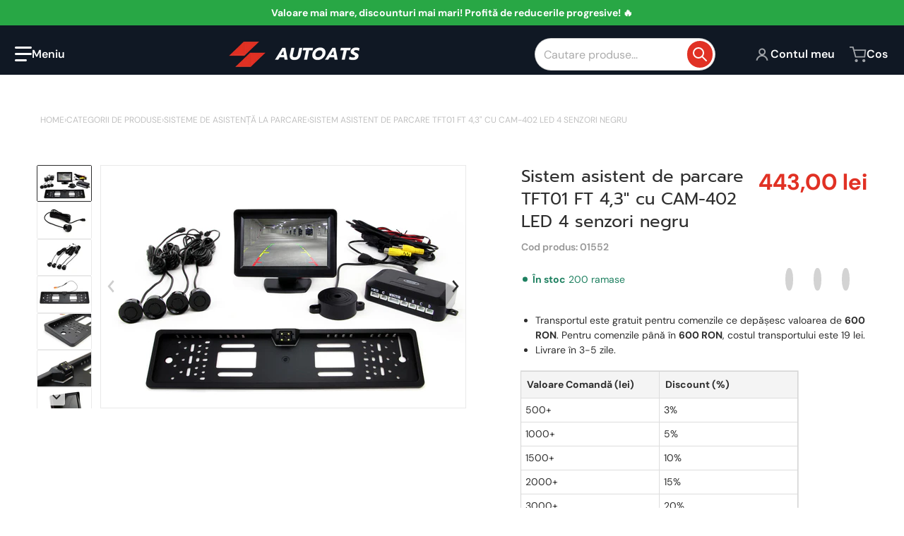

--- FILE ---
content_type: text/html; charset=utf-8
request_url: https://autoats.ro/products/parking-assistant-system-tft01-ft-4-3-with-cam-402-led-4-sensors-black
body_size: 56628
content:
<!doctype html>
<html
    class="no-js"
    lang="ro"
    
>
    <head>
        <meta charset="utf-8">
        <meta http-equiv="X-UA-Compatible" content="IE=edge">
        <meta name="viewport" content="width=device-width,initial-scale=1">
        <meta name="theme-color" content="">
        <link rel="canonical" href="https://autoats.ro/products/parking-assistant-system-tft01-ft-4-3-with-cam-402-led-4-sensors-black">
        <link rel="preconnect" href="https://cdn.shopify.com" crossorigin>

        <link rel="icon" type="image/png" href="//autoats.ro/cdn/shop/files/Design_fara_titlu_13_98c98d51-4fe6-4ed4-bfc3-b07521d2903f.png?v=1698248178&width=32">

<link rel="preconnect" href="https://fonts.shopifycdn.com" crossorigin><link rel="preload" as="font" href="//autoats.ro/cdn/fonts/dm_sans/dmsans_n4.ec80bd4dd7e1a334c969c265873491ae56018d72.woff2" type="font/woff2" crossorigin><link
                rel="preload"
                as="font"
                href="//autoats.ro/cdn/fonts/prompt/prompt_n4.55d12409b69157fbb5a35f8e7fe8e1c49ef883c4.woff2"
                type="font/woff2"
                crossorigin
            ><title>Sistem asistent de parcare TFT01 FT 4,3&quot; cu CAM-402 LED 4 senzori negr</title>

        
            <meta name="description" content="K include: Unitate principală LCD cu 4 senzori, 4 senzori negri, difuzor foarte eficient, Cameră CAM-402 cu funcție de vedere pe timp de noapte - diodele IR suplimentare garantează iluminare suplimentară. Ecranul TFT de 4,3&quot; de înaltă calitate arată perfect vizualizarea (afișează vederea care este direct în spatele maș">
        

        

<meta property="og:site_name" content="Autoats">
<meta property="og:url" content="https://autoats.ro/products/parking-assistant-system-tft01-ft-4-3-with-cam-402-led-4-sensors-black">
<meta property="og:title" content="Sistem asistent de parcare TFT01 FT 4,3&quot; cu CAM-402 LED 4 senzori negr">
<meta property="og:type" content="product">
<meta property="og:description" content="K include: Unitate principală LCD cu 4 senzori, 4 senzori negri, difuzor foarte eficient, Cameră CAM-402 cu funcție de vedere pe timp de noapte - diodele IR suplimentare garantează iluminare suplimentară. Ecranul TFT de 4,3&quot; de înaltă calitate arată perfect vizualizarea (afișează vederea care este direct în spatele maș"><meta property="og:image" content="http://autoats.ro/cdn/shop/products/30314-4-3-tft-402-black.jpg?v=1698490409">
    <meta property="og:image:secure_url" content="https://autoats.ro/cdn/shop/products/30314-4-3-tft-402-black.jpg?v=1698490409">
    <meta property="og:image:width" content="1280">
    <meta property="og:image:height" content="850"><meta property="og:price:amount" content="443,00">
    <meta property="og:price:currency" content="RON"><meta name="twitter:card" content="summary_large_image">
<meta name="twitter:title" content="Sistem asistent de parcare TFT01 FT 4,3&quot; cu CAM-402 LED 4 senzori negr">
<meta name="twitter:description" content="K include: Unitate principală LCD cu 4 senzori, 4 senzori negri, difuzor foarte eficient, Cameră CAM-402 cu funcție de vedere pe timp de noapte - diodele IR suplimentare garantează iluminare suplimentară. Ecranul TFT de 4,3&quot; de înaltă calitate arată perfect vizualizarea (afișează vederea care este direct în spatele maș">


        <script>window.performance && window.performance.mark && window.performance.mark('shopify.content_for_header.start');</script><meta name="google-site-verification" content="_ZZeOMfBLpD1eyJlmB66Y9aeJMyOUM0oHbGL_y5IAH8">
<meta id="shopify-digital-wallet" name="shopify-digital-wallet" content="/55669031030/digital_wallets/dialog">
<link rel="alternate" type="application/json+oembed" href="https://autoats.ro/products/parking-assistant-system-tft01-ft-4-3-with-cam-402-led-4-sensors-black.oembed">
<script async="async" src="/checkouts/internal/preloads.js?locale=ro-RO"></script>
<script id="shopify-features" type="application/json">{"accessToken":"b11cf0d408ca28815e381c006a02b79f","betas":["rich-media-storefront-analytics"],"domain":"autoats.ro","predictiveSearch":true,"shopId":55669031030,"locale":"ro"}</script>
<script>var Shopify = Shopify || {};
Shopify.shop = "autoats.myshopify.com";
Shopify.locale = "ro";
Shopify.currency = {"active":"RON","rate":"1.0"};
Shopify.country = "RO";
Shopify.theme = {"name":"Updated copy of AUTOATS","id":126597398646,"schema_name":"Charge","schema_version":"2.2.0","theme_store_id":2063,"role":"main"};
Shopify.theme.handle = "null";
Shopify.theme.style = {"id":null,"handle":null};
Shopify.cdnHost = "autoats.ro/cdn";
Shopify.routes = Shopify.routes || {};
Shopify.routes.root = "/";</script>
<script type="module">!function(o){(o.Shopify=o.Shopify||{}).modules=!0}(window);</script>
<script>!function(o){function n(){var o=[];function n(){o.push(Array.prototype.slice.apply(arguments))}return n.q=o,n}var t=o.Shopify=o.Shopify||{};t.loadFeatures=n(),t.autoloadFeatures=n()}(window);</script>
<script id="shop-js-analytics" type="application/json">{"pageType":"product"}</script>
<script defer="defer" async type="module" src="//autoats.ro/cdn/shopifycloud/shop-js/modules/v2/client.init-shop-cart-sync_BT-GjEfc.en.esm.js"></script>
<script defer="defer" async type="module" src="//autoats.ro/cdn/shopifycloud/shop-js/modules/v2/chunk.common_D58fp_Oc.esm.js"></script>
<script defer="defer" async type="module" src="//autoats.ro/cdn/shopifycloud/shop-js/modules/v2/chunk.modal_xMitdFEc.esm.js"></script>
<script type="module">
  await import("//autoats.ro/cdn/shopifycloud/shop-js/modules/v2/client.init-shop-cart-sync_BT-GjEfc.en.esm.js");
await import("//autoats.ro/cdn/shopifycloud/shop-js/modules/v2/chunk.common_D58fp_Oc.esm.js");
await import("//autoats.ro/cdn/shopifycloud/shop-js/modules/v2/chunk.modal_xMitdFEc.esm.js");

  window.Shopify.SignInWithShop?.initShopCartSync?.({"fedCMEnabled":true,"windoidEnabled":true});

</script>
<script id="__st">var __st={"a":55669031030,"offset":7200,"reqid":"5f1b6aef-8117-4bad-afe5-f25e9278852b-1769267495","pageurl":"autoats.ro\/products\/parking-assistant-system-tft01-ft-4-3-with-cam-402-led-4-sensors-black","u":"02ee9631d349","p":"product","rtyp":"product","rid":6930703581302};</script>
<script>window.ShopifyPaypalV4VisibilityTracking = true;</script>
<script id="captcha-bootstrap">!function(){'use strict';const t='contact',e='account',n='new_comment',o=[[t,t],['blogs',n],['comments',n],[t,'customer']],c=[[e,'customer_login'],[e,'guest_login'],[e,'recover_customer_password'],[e,'create_customer']],r=t=>t.map((([t,e])=>`form[action*='/${t}']:not([data-nocaptcha='true']) input[name='form_type'][value='${e}']`)).join(','),a=t=>()=>t?[...document.querySelectorAll(t)].map((t=>t.form)):[];function s(){const t=[...o],e=r(t);return a(e)}const i='password',u='form_key',d=['recaptcha-v3-token','g-recaptcha-response','h-captcha-response',i],f=()=>{try{return window.sessionStorage}catch{return}},m='__shopify_v',_=t=>t.elements[u];function p(t,e,n=!1){try{const o=window.sessionStorage,c=JSON.parse(o.getItem(e)),{data:r}=function(t){const{data:e,action:n}=t;return t[m]||n?{data:e,action:n}:{data:t,action:n}}(c);for(const[e,n]of Object.entries(r))t.elements[e]&&(t.elements[e].value=n);n&&o.removeItem(e)}catch(o){console.error('form repopulation failed',{error:o})}}const l='form_type',E='cptcha';function T(t){t.dataset[E]=!0}const w=window,h=w.document,L='Shopify',v='ce_forms',y='captcha';let A=!1;((t,e)=>{const n=(g='f06e6c50-85a8-45c8-87d0-21a2b65856fe',I='https://cdn.shopify.com/shopifycloud/storefront-forms-hcaptcha/ce_storefront_forms_captcha_hcaptcha.v1.5.2.iife.js',D={infoText:'Protejat prin hCaptcha',privacyText:'Confidențialitate',termsText:'Condiții'},(t,e,n)=>{const o=w[L][v],c=o.bindForm;if(c)return c(t,g,e,D).then(n);var r;o.q.push([[t,g,e,D],n]),r=I,A||(h.body.append(Object.assign(h.createElement('script'),{id:'captcha-provider',async:!0,src:r})),A=!0)});var g,I,D;w[L]=w[L]||{},w[L][v]=w[L][v]||{},w[L][v].q=[],w[L][y]=w[L][y]||{},w[L][y].protect=function(t,e){n(t,void 0,e),T(t)},Object.freeze(w[L][y]),function(t,e,n,w,h,L){const[v,y,A,g]=function(t,e,n){const i=e?o:[],u=t?c:[],d=[...i,...u],f=r(d),m=r(i),_=r(d.filter((([t,e])=>n.includes(e))));return[a(f),a(m),a(_),s()]}(w,h,L),I=t=>{const e=t.target;return e instanceof HTMLFormElement?e:e&&e.form},D=t=>v().includes(t);t.addEventListener('submit',(t=>{const e=I(t);if(!e)return;const n=D(e)&&!e.dataset.hcaptchaBound&&!e.dataset.recaptchaBound,o=_(e),c=g().includes(e)&&(!o||!o.value);(n||c)&&t.preventDefault(),c&&!n&&(function(t){try{if(!f())return;!function(t){const e=f();if(!e)return;const n=_(t);if(!n)return;const o=n.value;o&&e.removeItem(o)}(t);const e=Array.from(Array(32),(()=>Math.random().toString(36)[2])).join('');!function(t,e){_(t)||t.append(Object.assign(document.createElement('input'),{type:'hidden',name:u})),t.elements[u].value=e}(t,e),function(t,e){const n=f();if(!n)return;const o=[...t.querySelectorAll(`input[type='${i}']`)].map((({name:t})=>t)),c=[...d,...o],r={};for(const[a,s]of new FormData(t).entries())c.includes(a)||(r[a]=s);n.setItem(e,JSON.stringify({[m]:1,action:t.action,data:r}))}(t,e)}catch(e){console.error('failed to persist form',e)}}(e),e.submit())}));const S=(t,e)=>{t&&!t.dataset[E]&&(n(t,e.some((e=>e===t))),T(t))};for(const o of['focusin','change'])t.addEventListener(o,(t=>{const e=I(t);D(e)&&S(e,y())}));const B=e.get('form_key'),M=e.get(l),P=B&&M;t.addEventListener('DOMContentLoaded',(()=>{const t=y();if(P)for(const e of t)e.elements[l].value===M&&p(e,B);[...new Set([...A(),...v().filter((t=>'true'===t.dataset.shopifyCaptcha))])].forEach((e=>S(e,t)))}))}(h,new URLSearchParams(w.location.search),n,t,e,['guest_login'])})(!0,!0)}();</script>
<script integrity="sha256-4kQ18oKyAcykRKYeNunJcIwy7WH5gtpwJnB7kiuLZ1E=" data-source-attribution="shopify.loadfeatures" defer="defer" src="//autoats.ro/cdn/shopifycloud/storefront/assets/storefront/load_feature-a0a9edcb.js" crossorigin="anonymous"></script>
<script data-source-attribution="shopify.dynamic_checkout.dynamic.init">var Shopify=Shopify||{};Shopify.PaymentButton=Shopify.PaymentButton||{isStorefrontPortableWallets:!0,init:function(){window.Shopify.PaymentButton.init=function(){};var t=document.createElement("script");t.src="https://autoats.ro/cdn/shopifycloud/portable-wallets/latest/portable-wallets.ro.js",t.type="module",document.head.appendChild(t)}};
</script>
<script data-source-attribution="shopify.dynamic_checkout.buyer_consent">
  function portableWalletsHideBuyerConsent(e){var t=document.getElementById("shopify-buyer-consent"),n=document.getElementById("shopify-subscription-policy-button");t&&n&&(t.classList.add("hidden"),t.setAttribute("aria-hidden","true"),n.removeEventListener("click",e))}function portableWalletsShowBuyerConsent(e){var t=document.getElementById("shopify-buyer-consent"),n=document.getElementById("shopify-subscription-policy-button");t&&n&&(t.classList.remove("hidden"),t.removeAttribute("aria-hidden"),n.addEventListener("click",e))}window.Shopify?.PaymentButton&&(window.Shopify.PaymentButton.hideBuyerConsent=portableWalletsHideBuyerConsent,window.Shopify.PaymentButton.showBuyerConsent=portableWalletsShowBuyerConsent);
</script>
<script data-source-attribution="shopify.dynamic_checkout.cart.bootstrap">document.addEventListener("DOMContentLoaded",(function(){function t(){return document.querySelector("shopify-accelerated-checkout-cart, shopify-accelerated-checkout")}if(t())Shopify.PaymentButton.init();else{new MutationObserver((function(e,n){t()&&(Shopify.PaymentButton.init(),n.disconnect())})).observe(document.body,{childList:!0,subtree:!0})}}));
</script>

<script>window.performance && window.performance.mark && window.performance.mark('shopify.content_for_header.end');</script>
        

<style data-shopify>
    @font-face {
  font-family: "DM Sans";
  font-weight: 400;
  font-style: normal;
  font-display: swap;
  src: url("//autoats.ro/cdn/fonts/dm_sans/dmsans_n4.ec80bd4dd7e1a334c969c265873491ae56018d72.woff2") format("woff2"),
       url("//autoats.ro/cdn/fonts/dm_sans/dmsans_n4.87bdd914d8a61247b911147ae68e754d695c58a6.woff") format("woff");
}

    @font-face {
  font-family: "DM Sans";
  font-weight: 700;
  font-style: normal;
  font-display: swap;
  src: url("//autoats.ro/cdn/fonts/dm_sans/dmsans_n7.97e21d81502002291ea1de8aefb79170c6946ce5.woff2") format("woff2"),
       url("//autoats.ro/cdn/fonts/dm_sans/dmsans_n7.af5c214f5116410ca1d53a2090665620e78e2e1b.woff") format("woff");
}

    @font-face {
  font-family: "DM Sans";
  font-weight: 600;
  font-style: normal;
  font-display: swap;
  src: url("//autoats.ro/cdn/fonts/dm_sans/dmsans_n6.70a2453ea926d613c6a2f89af05180d14b3a7c96.woff2") format("woff2"),
       url("//autoats.ro/cdn/fonts/dm_sans/dmsans_n6.355605667bef215872257574b57fc097044f7e20.woff") format("woff");
}

    @font-face {
  font-family: "DM Sans";
  font-weight: 400;
  font-style: italic;
  font-display: swap;
  src: url("//autoats.ro/cdn/fonts/dm_sans/dmsans_i4.b8fe05e69ee95d5a53155c346957d8cbf5081c1a.woff2") format("woff2"),
       url("//autoats.ro/cdn/fonts/dm_sans/dmsans_i4.403fe28ee2ea63e142575c0aa47684d65f8c23a0.woff") format("woff");
}

    @font-face {
  font-family: "DM Sans";
  font-weight: 700;
  font-style: italic;
  font-display: swap;
  src: url("//autoats.ro/cdn/fonts/dm_sans/dmsans_i7.52b57f7d7342eb7255084623d98ab83fd96e7f9b.woff2") format("woff2"),
       url("//autoats.ro/cdn/fonts/dm_sans/dmsans_i7.d5e14ef18a1d4a8ce78a4187580b4eb1759c2eda.woff") format("woff");
}

    @font-face {
  font-family: Prompt;
  font-weight: 400;
  font-style: normal;
  font-display: swap;
  src: url("//autoats.ro/cdn/fonts/prompt/prompt_n4.55d12409b69157fbb5a35f8e7fe8e1c49ef883c4.woff2") format("woff2"),
       url("//autoats.ro/cdn/fonts/prompt/prompt_n4.cb4fce1008c76d3a576d0fc88e84462b52c62ea8.woff") format("woff");
}

    :root {
      --font-body-family: "DM Sans", sans-serif;
      --font-body-style: normal;
      --font-body-weight: 400;

      --font-heading-family: Prompt, sans-serif;
      --font-heading-style: normal;
      --font-heading-weight: 400;
      --font-heading-size: 36;

      --color-base-text: #2e2e2e;
      --color-base-text-rgb: 46, 46, 46;
      --color-base-background-1: #FFFFFF;
      --color-base-background-1-rgb: 255, 255, 255;
      --color-base-background-2: #F4F4F5;
      --color-base-background-2-rgb: 244, 244, 245;
      --color-base-background-gradient: ;
      --color-base-link: #E13124;
      --color-base-link-rgb: 225, 49, 36;
      --color-base-accent-1: #E13124;
      --color-base-accent-1-rgb: 225, 49, 36;
      --color-base-accent-1-inverse: #ffffff;
      --color-base-accent-1-inverse-rgb: 255, 255, 255;
      --color-base-accent-2: #1e8060;
      --color-base-accent-2-rgb: 30, 128, 96;
      --color-base-accent-2-inverse: #ffffff;
      --color-base-accent-2-inverse-rgb: 255, 255, 255;

      --color-price-final: #E13124;

      --color-message-rgb: 110,113,120;

      --header--text-color: #ffffff;
      --header--text-color-rgb: 255, 255, 255;
      --header--background-color: #101824;

      --footer-text-color: #ffffff;
    }

    html {
      box-sizing: border-box;
      height: 100%;
    }

    .form__message--success {
      --color-message-rgb: 66,202,73;
    }

    .form__message--error {
      --color-message-rgb: 255,83,82;
    }

    .shopify-section .dynamic-page-width {
      max-width: 1200px;
      margin: 0 auto;
      padding-left: .75rem;
      padding-right: .75rem;
    }

    .shopify-section .full--width {
      max-width: 100%;
      padding-left: .75rem;
      padding-right: .75rem;
    }

    .shopify-section .full--width__no-paddings {
      max-width: 100%;
    }

    #MainContent .lighter {
      font-weight: 400;
    }
</style>

        <style data-shopify>
    #MainContent > :last-child .icons-bar {
      margin-bottom: -1.5rem;
    }
    
    .badge-onsale.none,
    .badge-soldout.none {
      display: none;
    }
    
    .jdgm-rev-widg__title {
      display: none;
    }
    .grid-item .jdgm-preview-badge {
      font-size: calc(1rem - 2px);
    }

    .grid-item .jdgm-preview-badge > div {
      margin: .5rem 0 0;
      white-space: nowrap;
      overflow: hidden;
      text-overflow: ellipsis;
    }

    .grid-item .jdgm-prev-badge__text {
      font-weight: 600;
    }

    .grid-item .jdgm-prev-badge[data-number-of-reviews="0"] {
      display: none !important;
    }

    .heading .link {
      width: 100%;
      max-width: max-content;
    }
    /* RTL */
    
    .footer-contacts__image-title {
      left: 1rem;
    }

    .footer-contacts__address .address-item {
      padding: 0 0 0 2rem;
    }

    @media only screen and (max-width: 900px) {
      .grid-item .judgeme-product-reviews-badge .jdgm-widget.jdgm-widget {
        float: left;
      }
    }

    @media only screen and (min-width: 767px) {
      .tab-judgeme-reviews .jdgm-widget .jdgm-row-stars {
        justify-content: unset !important;
      }
    }
    @media only screen and (min-width: 990px) {
      .tab-judgeme-reviews .jdgm-widget:not(.jdgm-review-widget--small,.jdgm-review-widget--medium) :not(.jdgm-histogram-wrapper) > .jdgm-histogram {
        width: 50%;
      }
    }

    .grid-item {
      flex-shrink: 0;
    }

    .grid-item .item-image {
      position: relative;
      width: 100%;
    }

    .grid-item .item-vendor {
      color: var(--color-foreground-70);
      font-size: calc(1rem - 1px);
      font-weight: 600;
      margin: 0 0 .25rem;
      word-break: break-all;
    }

    .grid-item .item-title {
      font-weight: 700;
    }

    .item-actions-wrapper > button {
      padding: .25rem .5rem;
      max-width: 100%;
    }

    .item-actions-wrapper > button span {
      overflow: hidden;
      text-overflow: ellipsis;
      white-space: nowrap;
    }

    .grid-item .badge-onsale__icon svg {
      width: .75rem;
      margin-right: .35rem;
    }

    .grid-item .badge-onsale__label {
      display: flex;
    }

    select-color-variants {
      display: flex;
      width: 100%;
      align-items: center;
      padding-bottom: .75rem;
    }

    select-color-variants .swatch-attribute-options {
      gap: .5rem 0.25rem;
    }

    .grid-item .compare-add-button {
      min-width: 0;
      padding: 0;
      position: absolute;
      bottom: 0.75rem;
      right: 0.75rem;
      background: transparent;
      z-index: 20;
    }

    .footer-contacts__address i {
      background: none;
      height: 1.5rem;
      position: absolute;
      margin: .5rem 0 0 -3rem;
      padding: 0;
      width: 1.5rem;
    }
    .footer-inner {
      display: flex;
      gap: 1rem;
      margin: 0 auto;
      max-width: 1280px;
      padding: 1.5rem 1rem;
    }

    .footer-inner[data-children-count] {
      display: grid;
    }

    @media only screen and (max-width: 900px) {
      [data-mode="grid"] .item-actions-wrapper {
        padding-top: .75rem;
        border-top: 1px solid var(--color-foreground-10);
      }
      .swatch-attribute-options .swatch-option_more {
        display: flex;
        align-items: center;
      }
    }

    @media only screen and (min-width: 768px) {
      .footer-contacts__image .image-placeholder {
        width: px;
        height: px;
      }

      .footer-inner[data-children-count] {
        grid-template-columns: repeat(3, 1fr);
      }

      .footer-inner[data-children-count="2"] {
        grid-template-columns: repeat(2, 1fr);
      }
    }

    @media only screen and (min-width: 990px) {
     .footer-contacts__address i {
        border-radius: 100%;
        background: rgba(var(--footer-contacts--foreground-color), .1);
        width: 2.75rem;
        height: 2.75rem;
        margin: .5rem 0 0 -3.5rem;
        padding: .5rem;
      }

      .footer-inner[data-children-count] {
        grid-template-columns: repeat(4, 1fr);
      }
    }

    .page-scroll-up svg {
      width: 1.5rem;
      height: 1.5rem;
    }
    /* control buttons paddings */
    [type=button],
    [type=reset],
    [type=submit],
    button,
    .button,
    .shopify-challenge__button {
      padding: 0.5rem 0.8rem;
    }

    /* buttons outline on hover *//* RTL */
    


    cart-sidebar {
      right: 0;
      --tw-translate-x: 100%;
      transform: translateX(var(--tw-translate-x));
    }

    header cart-sidebar {
      transform-origin: -1.5rem -1.5rem;
    }

    header.header cart-sidebar:after {
      right: 1.5rem;
    }

    slider-component .slider-buttons {
      right: 0;
    }
</style>

        <style data-shopify>
/* DEFAULT (CHARGE) THEME */
    [data-mode="grid"] .grid-item .judgeme-product-reviews-badge {
      display: flex;
      justify-content: center;
    }

    [data-mode="grid"] .item-details-wrapper {
      text-align: center;
    }

    .swatch-attribute-options,
    [data-mode="grid"] .grid-item .item-price,
    [data-mode="grid"] select-color-variants {
      justify-content: center;
    }

    .footer-inner li {
      line-height: 1.5;
    }

    .footer-contacts__image-title {
      position: absolute;
      top: 0;
    }
    /* Product card->Enable hover effect */.footer-contacts i {
      color: rgba(var(--footer-contacts--foreground-color-rgb),.75);
    }
    @media only screen and (min-width: 990px) {
      footer .footer-contacts {
        padding: 2rem 0 0;
      }
    }</style>


        

        <script src="//autoats.ro/cdn/shop/t/7/assets/global.js?v=89930818582762839461718255416" defer="defer"></script>
        <link href="//autoats.ro/cdn/shop/t/7/assets/styles.css?v=163215555274465955811718297508" rel="stylesheet" type="text/css" media="all" />
        <style data-shopify>
    .page-scroll-up,
    .product-form__buttons button,
    header .cart-sidebar__footer-actions > * {
      border-radius: 1.5rem;
      -webkit-border-radius: 1.5rem;
    }

    .swatch-attribute-options input[type=radio] + label,
    .swatch-option[type=radio]:checked + label:before,
    .swatch-option[type=radio] + label:hover:before,
    variant-radios .form__label ~ label,
    variant-radios[data-mark-unavailable-variant=true] input[type=radio].unavailable-option + label .unavailable-swatch__overlay {
      border-radius: 1.5rem;
      -webkit-border-radius: 1.5rem;
    }

    [type=text],
    [type=password],
    [type=url],
    [type=tel],
    [type=search],
    .search__input,
    [type=datetime],
    [type=email],
    [type=date],
    textarea,
    form select,
    .select__select,
    .header__search .field,
    .pagination__item,
    .our-collections.slider li > a .item-title,
    .facet-checkbox:not(.facet-checkbox--disabled) .facet__swatch-option[type=radio] + label::before,
    .facet__swatch-option + label,
    .compare-icon > svg,
    .compare-checkmark > svg,
    .grid-item .compare-add-button,
    .jdgm-write-rev-link.jdgm-write-rev-link,
    .product-tabs .spr-summary-actions-newreview,
    .menu-drawer .localization-form__select,
    bought-together .item-checkbox svg {
      border-radius: 1.5rem ;
      -webkit-border-radius: 1.5rem ;
    }

    [type=button],
    [type=reset],
    [type=submit],
    button,
    .button,
    .shopify-payment-button__button [role=button],
    .shopify-challenge__button {
      border-radius: 1.5rem;
      -webkit-border-radius: 1.5rem;
    }

    .cart__dynamic-checkout-buttons div[role=button] {
      border-radius: 1.5rem !important;
      -webkit-border-radius: 1.5rem !important;
      height: 44px !important;
    }

    .header__search .search__button {
      border-radius: 1.5rem;
      -webkit-border-radius: 1.5rem;
    }

    .header__search .search__button {
      padding: 0.4rem;
    }

    footer .newsletter-form__field-wrapper button.button,
    .footer-contacts__newsletter button.button {
      padding: 0.35rem;
    }

    footer .newsletter-form__field-wrapper button.button,
    .footer-contacts__newsletter button.button,
    .field__button {
      position: absolute;
      top: .25rem;
      bottom: .25rem;
      right: .25rem;
    }

    [type=email],
    [type=password],
    [type=text],
    .popup-banner__text .newsletter-form__button {
      width: 100%!important;
    }

    
</style>

        <script type="text/javascript">
    let subscribers = {};
    const PUB_SUB_EVENTS = {
      cartUpdate: "cart-update",
      quantityUpdate: "quantity-update",
      variantChange: "variant-change",
      windowResizeX: "window-resize-x",
    };

    function debounce(fn, wait) {
    let t;
    return (...args) => {
        clearTimeout(t);
        t = setTimeout(() => fn.apply(this, args), wait);
    };
    }

    function subscribe(eventName, callback) {
    if (subscribers[eventName] === undefined) subscribers[eventName] = [];

    subscribers[eventName] = [...subscribers[eventName], callback];

    return function unsubscribe() {
        subscribers[eventName] = subscribers[eventName].filter((cb) => {
            return cb !== callback;
        });
    };
    }
    document.documentElement.className = document.documentElement.className.replace('no-js', 'js');

    if (HTMLScriptElement.supports && HTMLScriptElement.supports('speculationrules')) {

      const specScript = document.createElement('script');
      specScript.type = 'speculationrules';
      specRules = {
        "prerender": [{
          "source": "document",
          "where": {
            "or": [
              { "href_matches": "/*" },
              { "href_matches": "/collections*" },
              { "href_matches": "/products*" },
              { "href_matches": "/blogs*" },
              { "href_matches": "/pages*" }
            ],
          },
          "eagerness": "moderate"
        }]
      };
      specScript.textContent = JSON.stringify(specRules);

      const scriptTag = document.getElementsByTagName('script')[0];
      scriptTag.parentElement.insertBefore(specScript, scriptTag);
    }
</script>

    <!-- BEGIN app block: shopify://apps/judge-me-reviews/blocks/judgeme_core/61ccd3b1-a9f2-4160-9fe9-4fec8413e5d8 --><!-- Start of Judge.me Core -->






<link rel="dns-prefetch" href="https://cdnwidget.judge.me">
<link rel="dns-prefetch" href="https://cdn.judge.me">
<link rel="dns-prefetch" href="https://cdn1.judge.me">
<link rel="dns-prefetch" href="https://api.judge.me">

<script data-cfasync='false' class='jdgm-settings-script'>window.jdgmSettings={"pagination":5,"disable_web_reviews":false,"badge_no_review_text":"Nicio recenzie","badge_n_reviews_text":"{{ n }} recenzie/recenzii","hide_badge_preview_if_no_reviews":true,"badge_hide_text":false,"enforce_center_preview_badge":false,"widget_title":"Recenzii Clienți","widget_open_form_text":"Scrie o recenzie","widget_close_form_text":"Anulează recenzia","widget_refresh_page_text":"Reîmprospătează pagina","widget_summary_text":"Pe baza a {{ number_of_reviews }} recenzie/recenzii","widget_no_review_text":"Fii primul care scrie o recenzie","widget_name_field_text":"Nume de afișare","widget_verified_name_field_text":"Nume verificat (public)","widget_name_placeholder_text":"Nume de afișare","widget_required_field_error_text":"Acest câmp este obligatoriu.","widget_email_field_text":"Adresă de email","widget_verified_email_field_text":"Email verificat (privat, nu poate fi editat)","widget_email_placeholder_text":"Adresa ta de email","widget_email_field_error_text":"Te rugăm să introduci o adresă de email validă.","widget_rating_field_text":"Evaluare","widget_review_title_field_text":"Titlul Recenziei","widget_review_title_placeholder_text":"Dă recenziei tale un titlu","widget_review_body_field_text":"Conținutul recenziei","widget_review_body_placeholder_text":"Începe să scrii aici...","widget_pictures_field_text":"Poză/Video (opțional)","widget_submit_review_text":"Trimite Recenzia","widget_submit_verified_review_text":"Trimite Recenzie Verificată","widget_submit_success_msg_with_auto_publish":"Mulțumim! Te rugăm să reîmprospătezi pagina în câteva momente pentru a-ți vedea recenzia. Poți elimina sau edita recenzia ta conectându-te la \u003ca href='https://judge.me/login' target='_blank' rel='nofollow noopener'\u003eJudge.me\u003c/a\u003e","widget_submit_success_msg_no_auto_publish":"Mulțumim! Recenzia ta va fi publicată imediat ce va fi aprobată de administratorul magazinului. Poți elimina sau edita recenzia ta conectându-te la \u003ca href='https://judge.me/login' target='_blank' rel='nofollow noopener'\u003eJudge.me\u003c/a\u003e","widget_show_default_reviews_out_of_total_text":"Se afișează {{ n_reviews_shown }} din {{ n_reviews }} recenzii.","widget_show_all_link_text":"Arată tot","widget_show_less_link_text":"Arată mai puțin","widget_author_said_text":"{{ reviewer_name }} a spus:","widget_days_text":"acum {{ n }} zile","widget_weeks_text":"acum {{ n }} săptămână/săptămâni","widget_months_text":"acum {{ n }} lună/luni","widget_years_text":"acum {{ n }} an/ani","widget_yesterday_text":"Ieri","widget_today_text":"Astăzi","widget_replied_text":"\u003e\u003e {{ shop_name }} a răspuns:","widget_read_more_text":"Citește mai mult","widget_reviewer_name_as_initial":"","widget_rating_filter_color":"#fbcd0a","widget_rating_filter_see_all_text":"Vezi toate recenziile","widget_sorting_most_recent_text":"Cele mai recente","widget_sorting_highest_rating_text":"Evaluare cea mai mare","widget_sorting_lowest_rating_text":"Evaluare cea mai mică","widget_sorting_with_pictures_text":"Doar cu poze","widget_sorting_most_helpful_text":"Cele mai utile","widget_open_question_form_text":"Pune o întrebare","widget_reviews_subtab_text":"Recenzii","widget_questions_subtab_text":"Întrebări","widget_question_label_text":"Întrebare","widget_answer_label_text":"Răspuns","widget_question_placeholder_text":"Scrie întrebarea ta aici","widget_submit_question_text":"Trimite Întrebarea","widget_question_submit_success_text":"Mulțumim pentru întrebarea ta! Te vom anunța odată ce primește un răspuns.","verified_badge_text":"Verificat","verified_badge_bg_color":"","verified_badge_text_color":"","verified_badge_placement":"left-of-reviewer-name","widget_review_max_height":"","widget_hide_border":false,"widget_social_share":false,"widget_thumb":false,"widget_review_location_show":false,"widget_location_format":"","all_reviews_include_out_of_store_products":true,"all_reviews_out_of_store_text":"(în afara magazinului)","all_reviews_pagination":100,"all_reviews_product_name_prefix_text":"despre","enable_review_pictures":true,"enable_question_anwser":false,"widget_theme":"default","review_date_format":"mm/dd/yyyy","default_sort_method":"most-recent","widget_product_reviews_subtab_text":"Recenzii Produse","widget_shop_reviews_subtab_text":"Recenzii Magazin","widget_other_products_reviews_text":"Recenzii pentru alte produse","widget_store_reviews_subtab_text":"Recenzii magazin","widget_no_store_reviews_text":"Acest magazin nu are încă recenzii","widget_web_restriction_product_reviews_text":"Acest produs nu are încă recenzii","widget_no_items_text":"Nu s-a găsit niciun element","widget_show_more_text":"Arată mai multe","widget_write_a_store_review_text":"Scrie o Recenzie pentru Magazin","widget_other_languages_heading":"Recenzii în Alte Limbi","widget_translate_review_text":"Traduceți recenzia în {{ language }}","widget_translating_review_text":"Se traduce...","widget_show_original_translation_text":"Afișează originalul ({{ language }})","widget_translate_review_failed_text":"Recenzia nu a putut fi tradusă.","widget_translate_review_retry_text":"Reîncercați","widget_translate_review_try_again_later_text":"Încercați din nou mai târziu","show_product_url_for_grouped_product":false,"widget_sorting_pictures_first_text":"Pozele primele","show_pictures_on_all_rev_page_mobile":false,"show_pictures_on_all_rev_page_desktop":false,"floating_tab_hide_mobile_install_preference":false,"floating_tab_button_name":"★ Recenzii","floating_tab_title":"Lăsăm clienții să vorbească pentru noi","floating_tab_button_color":"","floating_tab_button_background_color":"","floating_tab_url":"","floating_tab_url_enabled":false,"floating_tab_tab_style":"text","all_reviews_text_badge_text":"Clienții ne evaluează {{ shop.metafields.judgeme.all_reviews_rating | round: 1 }}/5 pe baza a {{ shop.metafields.judgeme.all_reviews_count }} recenzii.","all_reviews_text_badge_text_branded_style":"{{ shop.metafields.judgeme.all_reviews_rating | round: 1 }} din 5 stele pe baza a {{ shop.metafields.judgeme.all_reviews_count }} recenzii","is_all_reviews_text_badge_a_link":false,"show_stars_for_all_reviews_text_badge":false,"all_reviews_text_badge_url":"","all_reviews_text_style":"branded","all_reviews_text_color_style":"judgeme_brand_color","all_reviews_text_color":"#108474","all_reviews_text_show_jm_brand":true,"featured_carousel_show_header":true,"featured_carousel_title":"Lăsăm clienții să vorbească pentru noi","testimonials_carousel_title":"Clienții ne spun","videos_carousel_title":"Relatări reale ale clienților","cards_carousel_title":"Clienții ne spun","featured_carousel_count_text":"din {{ n }} recenzii","featured_carousel_add_link_to_all_reviews_page":false,"featured_carousel_url":"","featured_carousel_show_images":true,"featured_carousel_autoslide_interval":5,"featured_carousel_arrows_on_the_sides":true,"featured_carousel_height":250,"featured_carousel_width":80,"featured_carousel_image_size":0,"featured_carousel_image_height":250,"featured_carousel_arrow_color":"#eeeeee","verified_count_badge_style":"branded","verified_count_badge_orientation":"horizontal","verified_count_badge_color_style":"judgeme_brand_color","verified_count_badge_color":"#108474","is_verified_count_badge_a_link":false,"verified_count_badge_url":"","verified_count_badge_show_jm_brand":true,"widget_rating_preset_default":5,"widget_first_sub_tab":"product-reviews","widget_show_histogram":true,"widget_histogram_use_custom_color":false,"widget_pagination_use_custom_color":false,"widget_star_use_custom_color":false,"widget_verified_badge_use_custom_color":false,"widget_write_review_use_custom_color":false,"picture_reminder_submit_button":"Upload Pictures","enable_review_videos":false,"mute_video_by_default":false,"widget_sorting_videos_first_text":"Videoclipurile primele","widget_review_pending_text":"În așteptare","featured_carousel_items_for_large_screen":3,"social_share_options_order":"Facebook,Twitter","remove_microdata_snippet":false,"disable_json_ld":false,"enable_json_ld_products":false,"preview_badge_show_question_text":false,"preview_badge_no_question_text":"Nicio întrebare","preview_badge_n_question_text":"{{ number_of_questions }} întrebare/întrebări","qa_badge_show_icon":false,"qa_badge_position":"same-row","remove_judgeme_branding":false,"widget_add_search_bar":false,"widget_search_bar_placeholder":"Caută","widget_sorting_verified_only_text":"Doar verificate","featured_carousel_theme":"default","featured_carousel_show_rating":true,"featured_carousel_show_title":true,"featured_carousel_show_body":true,"featured_carousel_show_date":false,"featured_carousel_show_reviewer":true,"featured_carousel_show_product":false,"featured_carousel_header_background_color":"#108474","featured_carousel_header_text_color":"#ffffff","featured_carousel_name_product_separator":"reviewed","featured_carousel_full_star_background":"#108474","featured_carousel_empty_star_background":"#dadada","featured_carousel_vertical_theme_background":"#f9fafb","featured_carousel_verified_badge_enable":false,"featured_carousel_verified_badge_color":"#108474","featured_carousel_border_style":"round","featured_carousel_review_line_length_limit":3,"featured_carousel_more_reviews_button_text":"Citește mai multe recenzii","featured_carousel_view_product_button_text":"Vezi produsul","all_reviews_page_load_reviews_on":"scroll","all_reviews_page_load_more_text":"Încarcă Mai Multe Recenzii","disable_fb_tab_reviews":false,"enable_ajax_cdn_cache":false,"widget_advanced_speed_features":5,"widget_public_name_text":"afișat public ca","default_reviewer_name":"John Smith","default_reviewer_name_has_non_latin":true,"widget_reviewer_anonymous":"Anonim","medals_widget_title":"Medalii de Recenzii Judge.me","medals_widget_background_color":"#f9fafb","medals_widget_position":"footer_all_pages","medals_widget_border_color":"#f9fafb","medals_widget_verified_text_position":"left","medals_widget_use_monochromatic_version":false,"medals_widget_elements_color":"#108474","show_reviewer_avatar":true,"widget_invalid_yt_video_url_error_text":"Nu este un URL de video YouTube","widget_max_length_field_error_text":"Te rugăm să introduci maximum {0} caractere.","widget_show_country_flag":false,"widget_show_collected_via_shop_app":true,"widget_verified_by_shop_badge_style":"light","widget_verified_by_shop_text":"Verificat de Magazin","widget_show_photo_gallery":false,"widget_load_with_code_splitting":true,"widget_ugc_install_preference":false,"widget_ugc_title":"Făcut de noi, Împărtășit de tine","widget_ugc_subtitle":"Etichetează-ne pentru a-ți vedea poza prezentată în pagina noastră","widget_ugc_arrows_color":"#ffffff","widget_ugc_primary_button_text":"Cumpără acum","widget_ugc_primary_button_background_color":"#108474","widget_ugc_primary_button_text_color":"#ffffff","widget_ugc_primary_button_border_width":"0","widget_ugc_primary_button_border_style":"none","widget_ugc_primary_button_border_color":"#108474","widget_ugc_primary_button_border_radius":"25","widget_ugc_secondary_button_text":"Încarcă mai mult","widget_ugc_secondary_button_background_color":"#ffffff","widget_ugc_secondary_button_text_color":"#108474","widget_ugc_secondary_button_border_width":"2","widget_ugc_secondary_button_border_style":"solid","widget_ugc_secondary_button_border_color":"#108474","widget_ugc_secondary_button_border_radius":"25","widget_ugc_reviews_button_text":"Vezi Recenziile","widget_ugc_reviews_button_background_color":"#ffffff","widget_ugc_reviews_button_text_color":"#108474","widget_ugc_reviews_button_border_width":"2","widget_ugc_reviews_button_border_style":"solid","widget_ugc_reviews_button_border_color":"#108474","widget_ugc_reviews_button_border_radius":"25","widget_ugc_reviews_button_link_to":"judgeme-reviews-page","widget_ugc_show_post_date":true,"widget_ugc_max_width":"800","widget_rating_metafield_value_type":true,"widget_primary_color":"#E13124","widget_enable_secondary_color":false,"widget_secondary_color":"#edf5f5","widget_summary_average_rating_text":"{{ average_rating }} din 5","widget_media_grid_title":"Fotografii și videoclipuri ale clienților","widget_media_grid_see_more_text":"Vezi mai mult","widget_round_style":false,"widget_show_product_medals":true,"widget_verified_by_judgeme_text":"Verificat de Judge.me","widget_show_store_medals":true,"widget_verified_by_judgeme_text_in_store_medals":"Verificat de Judge.me","widget_media_field_exceed_quantity_message":"Ne pare rău, putem accepta doar {{ max_media }} pentru o recenzie.","widget_media_field_exceed_limit_message":"{{ file_name }} este prea mare, te rugăm să selectezi un {{ media_type }} mai mic de {{ size_limit }}MB.","widget_review_submitted_text":"Recenzie Trimisă!","widget_question_submitted_text":"Întrebare Trimisă!","widget_close_form_text_question":"Anulează","widget_write_your_answer_here_text":"Scrie răspunsul tău aici","widget_enabled_branded_link":true,"widget_show_collected_by_judgeme":true,"widget_reviewer_name_color":"","widget_write_review_text_color":"","widget_write_review_bg_color":"","widget_collected_by_judgeme_text":"colectat de Judge.me","widget_pagination_type":"standard","widget_load_more_text":"Încarcă Mai Mult","widget_load_more_color":"#108474","widget_full_review_text":"Recenzie Completă","widget_read_more_reviews_text":"Citește Mai Multe Recenzii","widget_read_questions_text":"Citește Întrebări","widget_questions_and_answers_text":"Întrebări și Răspunsuri","widget_verified_by_text":"Verificat de","widget_verified_text":"Verificat","widget_number_of_reviews_text":"{{ number_of_reviews }} recenzii","widget_back_button_text":"Înapoi","widget_next_button_text":"Următor","widget_custom_forms_filter_button":"Filtre","custom_forms_style":"horizontal","widget_show_review_information":true,"how_reviews_are_collected":"Cum sunt colectate recenziile?","widget_show_review_keywords":false,"widget_gdpr_statement":"Cum folosim datele tale: Te vom contacta doar în legătură cu recenzia pe care ai lăsat-o, și doar dacă este necesar. Prin trimiterea recenziei tale, ești de acord cu \u003ca href='https://judge.me/terms' target='_blank' rel='nofollow noopener'\u003etermenii\u003c/a\u003e, \u003ca href='https://judge.me/privacy' target='_blank' rel='nofollow noopener'\u003epolitica de confidențialitate\u003c/a\u003e și \u003ca href='https://judge.me/content-policy' target='_blank' rel='nofollow noopener'\u003epolitica de conținut\u003c/a\u003e Judge.me.","widget_multilingual_sorting_enabled":false,"widget_translate_review_content_enabled":false,"widget_translate_review_content_method":"manual","popup_widget_review_selection":"automatically_with_pictures","popup_widget_round_border_style":true,"popup_widget_show_title":true,"popup_widget_show_body":true,"popup_widget_show_reviewer":false,"popup_widget_show_product":true,"popup_widget_show_pictures":true,"popup_widget_use_review_picture":true,"popup_widget_show_on_home_page":true,"popup_widget_show_on_product_page":true,"popup_widget_show_on_collection_page":true,"popup_widget_show_on_cart_page":true,"popup_widget_position":"bottom_left","popup_widget_first_review_delay":5,"popup_widget_duration":5,"popup_widget_interval":5,"popup_widget_review_count":5,"popup_widget_hide_on_mobile":true,"review_snippet_widget_round_border_style":true,"review_snippet_widget_card_color":"#FFFFFF","review_snippet_widget_slider_arrows_background_color":"#FFFFFF","review_snippet_widget_slider_arrows_color":"#000000","review_snippet_widget_star_color":"#108474","show_product_variant":false,"all_reviews_product_variant_label_text":"Variantă: ","widget_show_verified_branding":false,"widget_ai_summary_title":"Clienții spun","widget_ai_summary_disclaimer":"Rezumat al recenziilor alimentat de AI bazat pe recenziile recente ale clienților","widget_show_ai_summary":false,"widget_show_ai_summary_bg":false,"widget_show_review_title_input":true,"redirect_reviewers_invited_via_email":"external_form","request_store_review_after_product_review":false,"request_review_other_products_in_order":false,"review_form_color_scheme":"default","review_form_corner_style":"square","review_form_star_color":{},"review_form_text_color":"#333333","review_form_background_color":"#ffffff","review_form_field_background_color":"#fafafa","review_form_button_color":{},"review_form_button_text_color":"#ffffff","review_form_modal_overlay_color":"#000000","review_content_screen_title_text":"Cum ați evalua acest produs?","review_content_introduction_text":"Ne-ar plăcea foarte mult dacă ați împărtăși puțin despre experiența dumneavoastră.","store_review_form_title_text":"Cum ați evalua acest magazin?","store_review_form_introduction_text":"Ne-ar plăcea foarte mult dacă ați împărtăși puțin despre experiența dumneavoastră.","show_review_guidance_text":true,"one_star_review_guidance_text":"Slab","five_star_review_guidance_text":"Excelent","customer_information_screen_title_text":"Despre tine","customer_information_introduction_text":"Te rugăm să ne spui mai multe despre tine.","custom_questions_screen_title_text":"Experiența ta în mai multe detalii","custom_questions_introduction_text":"Iată câteva întrebări care ne ajută să înțelegem mai bine experiența ta.","review_submitted_screen_title_text":"Mulțumim pentru recenzia ta!","review_submitted_screen_thank_you_text":"O procesăm și va apărea în magazin în curând.","review_submitted_screen_email_verification_text":"Te rugăm să confirmi adresa de email făcând clic pe linkul pe care tocmai ți l-am trimis. Acest lucru ne ajută să păstrăm recenziile autentice.","review_submitted_request_store_review_text":"Ați dori să vă împărtășiți experiența de cumpărături cu noi?","review_submitted_review_other_products_text":"Ați dori să evaluați aceste produse?","store_review_screen_title_text":"Vrei să împărtășești experiența ta de cumpărături cu noi?","store_review_introduction_text":"Apreciem feedback-ul tău și îl folosim pentru a ne îmbunătăți. Te rugăm să împărtășești orice gânduri sau sugestii pe care le ai.","reviewer_media_screen_title_picture_text":"Partajați o fotografie","reviewer_media_introduction_picture_text":"Încărcați o fotografie pentru a susține recenzia dvs.","reviewer_media_screen_title_video_text":"Partajați un videoclip","reviewer_media_introduction_video_text":"Încărcați un videoclip pentru a susține recenzia dvs.","reviewer_media_screen_title_picture_or_video_text":"Partajați o fotografie sau un videoclip","reviewer_media_introduction_picture_or_video_text":"Încărcați o fotografie sau un videoclip pentru a susține recenzia dvs.","reviewer_media_youtube_url_text":"Lipiți aici URL-ul dvs. Youtube","advanced_settings_next_step_button_text":"Următorul","advanced_settings_close_review_button_text":"Închide","modal_write_review_flow":false,"write_review_flow_required_text":"Obligatoriu","write_review_flow_privacy_message_text":"Respectăm confidențialitatea dumneavoastră.","write_review_flow_anonymous_text":"Recenzie anonimă","write_review_flow_visibility_text":"Aceasta nu va fi vizibilă pentru alți clienți.","write_review_flow_multiple_selection_help_text":"Selectează câte vrei","write_review_flow_single_selection_help_text":"Selectează o opțiune","write_review_flow_required_field_error_text":"Acest câmp este obligatoriu","write_review_flow_invalid_email_error_text":"Te rugăm să introduci o adresă de email validă","write_review_flow_max_length_error_text":"Max. {{ max_length }} caractere.","write_review_flow_media_upload_text":"\u003cb\u003eClic pentru a încărca\u003c/b\u003e sau trage și lasă","write_review_flow_gdpr_statement":"Vă vom contacta doar cu privire la recenzia dumneavoastră, dacă este necesar. Prin trimiterea recenziei, sunteți de acord cu \u003ca href='https://judge.me/terms' target='_blank' rel='nofollow noopener'\u003etermenii și condițiile\u003c/a\u003e și \u003ca href='https://judge.me/privacy' target='_blank' rel='nofollow noopener'\u003epolitica de confidențialitate\u003c/a\u003e noastră.","rating_only_reviews_enabled":false,"show_negative_reviews_help_screen":false,"new_review_flow_help_screen_rating_threshold":3,"negative_review_resolution_screen_title_text":"Spuneți-ne mai multe","negative_review_resolution_text":"Experiența ta este importantă pentru noi. Dacă au fost probleme cu achiziția ta, suntem aici să te ajutăm. Nu ezita să ne contactezi, ne-ar plăcea să avem ocazia să corectăm lucrurile.","negative_review_resolution_button_text":"Contactează-ne","negative_review_resolution_proceed_with_review_text":"Lăsați o recenzie","negative_review_resolution_subject":"Problemă cu achiziția de la {{ shop_name }}.{{ order_name }}","preview_badge_collection_page_install_status":false,"widget_review_custom_css":"","preview_badge_custom_css":"","preview_badge_stars_count":"5-stars","featured_carousel_custom_css":"","floating_tab_custom_css":"","all_reviews_widget_custom_css":"","medals_widget_custom_css":"","verified_badge_custom_css":"","all_reviews_text_custom_css":"","transparency_badges_collected_via_store_invite":false,"transparency_badges_from_another_provider":false,"transparency_badges_collected_from_store_visitor":false,"transparency_badges_collected_by_verified_review_provider":false,"transparency_badges_earned_reward":false,"transparency_badges_collected_via_store_invite_text":"Recenzii colectate prin invitația magazinului","transparency_badges_from_another_provider_text":"Recenzii colectate de la alt furnizor","transparency_badges_collected_from_store_visitor_text":"Recenzii colectate de la vizitatorul magazinului","transparency_badges_written_in_google_text":"Recenzia scrisă în Google","transparency_badges_written_in_etsy_text":"Recenzia scrisă în Etsy","transparency_badges_written_in_shop_app_text":"Recenzia scrisă în Shop App","transparency_badges_earned_reward_text":"Recenzia a câștigat recompensă pentru o comandă viitoare","product_review_widget_per_page":10,"widget_store_review_label_text":"Recenzie magazin","checkout_comment_extension_title_on_product_page":"Customer Comments","checkout_comment_extension_num_latest_comment_show":5,"checkout_comment_extension_format":"name_and_timestamp","checkout_comment_customer_name":"last_initial","checkout_comment_comment_notification":true,"preview_badge_collection_page_install_preference":false,"preview_badge_home_page_install_preference":false,"preview_badge_product_page_install_preference":false,"review_widget_install_preference":"","review_carousel_install_preference":false,"floating_reviews_tab_install_preference":"none","verified_reviews_count_badge_install_preference":false,"all_reviews_text_install_preference":false,"review_widget_best_location":false,"judgeme_medals_install_preference":false,"review_widget_revamp_enabled":false,"review_widget_qna_enabled":false,"review_widget_header_theme":"minimal","review_widget_widget_title_enabled":true,"review_widget_header_text_size":"medium","review_widget_header_text_weight":"regular","review_widget_average_rating_style":"compact","review_widget_bar_chart_enabled":true,"review_widget_bar_chart_type":"numbers","review_widget_bar_chart_style":"standard","review_widget_expanded_media_gallery_enabled":false,"review_widget_reviews_section_theme":"standard","review_widget_image_style":"thumbnails","review_widget_review_image_ratio":"square","review_widget_stars_size":"medium","review_widget_verified_badge":"standard_text","review_widget_review_title_text_size":"medium","review_widget_review_text_size":"medium","review_widget_review_text_length":"medium","review_widget_number_of_columns_desktop":3,"review_widget_carousel_transition_speed":5,"review_widget_custom_questions_answers_display":"always","review_widget_button_text_color":"#FFFFFF","review_widget_text_color":"#000000","review_widget_lighter_text_color":"#7B7B7B","review_widget_corner_styling":"soft","review_widget_review_word_singular":"recenzie","review_widget_review_word_plural":"recenzii","review_widget_voting_label":"Util?","review_widget_shop_reply_label":"Răspuns de la {{ shop_name }}:","review_widget_filters_title":"Filtre","qna_widget_question_word_singular":"Întrebare","qna_widget_question_word_plural":"Întrebări","qna_widget_answer_reply_label":"Răspuns de la {{ answerer_name }}:","qna_content_screen_title_text":"Întrebare despre acest produs","qna_widget_question_required_field_error_text":"Vă rugăm să introduceți întrebarea dumneavoastră.","qna_widget_flow_gdpr_statement":"Vă vom contacta doar cu privire la întrebarea dumneavoastră, dacă este necesar. Prin trimiterea întrebării, sunteți de acord cu \u003ca href='https://judge.me/terms' target='_blank' rel='nofollow noopener'\u003etermenii și condițiile\u003c/a\u003e și \u003ca href='https://judge.me/privacy' target='_blank' rel='nofollow noopener'\u003epolitica de confidențialitate\u003c/a\u003e noastră.","qna_widget_question_submitted_text":"Vă mulțumim pentru întrebarea dumneavoastră!","qna_widget_close_form_text_question":"Închide","qna_widget_question_submit_success_text":"Vă vom contacta prin e-mail când vom răspunde la întrebarea dumneavoastră.","all_reviews_widget_v2025_enabled":false,"all_reviews_widget_v2025_header_theme":"default","all_reviews_widget_v2025_widget_title_enabled":true,"all_reviews_widget_v2025_header_text_size":"medium","all_reviews_widget_v2025_header_text_weight":"regular","all_reviews_widget_v2025_average_rating_style":"compact","all_reviews_widget_v2025_bar_chart_enabled":true,"all_reviews_widget_v2025_bar_chart_type":"numbers","all_reviews_widget_v2025_bar_chart_style":"standard","all_reviews_widget_v2025_expanded_media_gallery_enabled":false,"all_reviews_widget_v2025_show_store_medals":true,"all_reviews_widget_v2025_show_photo_gallery":true,"all_reviews_widget_v2025_show_review_keywords":false,"all_reviews_widget_v2025_show_ai_summary":false,"all_reviews_widget_v2025_show_ai_summary_bg":false,"all_reviews_widget_v2025_add_search_bar":false,"all_reviews_widget_v2025_default_sort_method":"most-recent","all_reviews_widget_v2025_reviews_per_page":10,"all_reviews_widget_v2025_reviews_section_theme":"default","all_reviews_widget_v2025_image_style":"thumbnails","all_reviews_widget_v2025_review_image_ratio":"square","all_reviews_widget_v2025_stars_size":"medium","all_reviews_widget_v2025_verified_badge":"bold_badge","all_reviews_widget_v2025_review_title_text_size":"medium","all_reviews_widget_v2025_review_text_size":"medium","all_reviews_widget_v2025_review_text_length":"medium","all_reviews_widget_v2025_number_of_columns_desktop":3,"all_reviews_widget_v2025_carousel_transition_speed":5,"all_reviews_widget_v2025_custom_questions_answers_display":"always","all_reviews_widget_v2025_show_product_variant":false,"all_reviews_widget_v2025_show_reviewer_avatar":true,"all_reviews_widget_v2025_reviewer_name_as_initial":"","all_reviews_widget_v2025_review_location_show":false,"all_reviews_widget_v2025_location_format":"","all_reviews_widget_v2025_show_country_flag":false,"all_reviews_widget_v2025_verified_by_shop_badge_style":"light","all_reviews_widget_v2025_social_share":false,"all_reviews_widget_v2025_social_share_options_order":"Facebook,Twitter,LinkedIn,Pinterest","all_reviews_widget_v2025_pagination_type":"standard","all_reviews_widget_v2025_button_text_color":"#FFFFFF","all_reviews_widget_v2025_text_color":"#000000","all_reviews_widget_v2025_lighter_text_color":"#7B7B7B","all_reviews_widget_v2025_corner_styling":"soft","all_reviews_widget_v2025_title":"Recenzii clienți","all_reviews_widget_v2025_ai_summary_title":"Clienții spun despre acest magazin","all_reviews_widget_v2025_no_review_text":"Fii primul care scrie o recenzie","platform":"shopify","branding_url":"https://app.judge.me/reviews/stores/autoats.ro","branding_text":"Powered by Judge.me","locale":"en","reply_name":"Autoats","widget_version":"3.0","footer":true,"autopublish":true,"review_dates":true,"enable_custom_form":false,"shop_use_review_site":true,"shop_locale":"ro","enable_multi_locales_translations":false,"show_review_title_input":true,"review_verification_email_status":"always","can_be_branded":true,"reply_name_text":"Autoats"};</script> <style class='jdgm-settings-style'>﻿.jdgm-xx{left:0}:root{--jdgm-primary-color: #E13124;--jdgm-secondary-color: rgba(225,49,36,0.1);--jdgm-star-color: #E13124;--jdgm-write-review-text-color: white;--jdgm-write-review-bg-color: #E13124;--jdgm-paginate-color: #E13124;--jdgm-border-radius: 0;--jdgm-reviewer-name-color: #E13124}.jdgm-histogram__bar-content{background-color:#E13124}.jdgm-rev[data-verified-buyer=true] .jdgm-rev__icon.jdgm-rev__icon:after,.jdgm-rev__buyer-badge.jdgm-rev__buyer-badge{color:white;background-color:#E13124}.jdgm-review-widget--small .jdgm-gallery.jdgm-gallery .jdgm-gallery__thumbnail-link:nth-child(8) .jdgm-gallery__thumbnail-wrapper.jdgm-gallery__thumbnail-wrapper:before{content:"Vezi mai mult"}@media only screen and (min-width: 768px){.jdgm-gallery.jdgm-gallery .jdgm-gallery__thumbnail-link:nth-child(8) .jdgm-gallery__thumbnail-wrapper.jdgm-gallery__thumbnail-wrapper:before{content:"Vezi mai mult"}}.jdgm-prev-badge[data-average-rating='0.00']{display:none !important}.jdgm-author-all-initials{display:none !important}.jdgm-author-last-initial{display:none !important}.jdgm-rev-widg__title{visibility:hidden}.jdgm-rev-widg__summary-text{visibility:hidden}.jdgm-prev-badge__text{visibility:hidden}.jdgm-rev__prod-link-prefix:before{content:'despre'}.jdgm-rev__variant-label:before{content:'Variantă: '}.jdgm-rev__out-of-store-text:before{content:'(în afara magazinului)'}@media only screen and (min-width: 768px){.jdgm-rev__pics .jdgm-rev_all-rev-page-picture-separator,.jdgm-rev__pics .jdgm-rev__product-picture{display:none}}@media only screen and (max-width: 768px){.jdgm-rev__pics .jdgm-rev_all-rev-page-picture-separator,.jdgm-rev__pics .jdgm-rev__product-picture{display:none}}.jdgm-preview-badge[data-template="product"]{display:none !important}.jdgm-preview-badge[data-template="collection"]{display:none !important}.jdgm-preview-badge[data-template="index"]{display:none !important}.jdgm-review-widget[data-from-snippet="true"]{display:none !important}.jdgm-verified-count-badget[data-from-snippet="true"]{display:none !important}.jdgm-carousel-wrapper[data-from-snippet="true"]{display:none !important}.jdgm-all-reviews-text[data-from-snippet="true"]{display:none !important}.jdgm-medals-section[data-from-snippet="true"]{display:none !important}.jdgm-ugc-media-wrapper[data-from-snippet="true"]{display:none !important}.jdgm-rev__transparency-badge[data-badge-type="review_collected_via_store_invitation"]{display:none !important}.jdgm-rev__transparency-badge[data-badge-type="review_collected_from_another_provider"]{display:none !important}.jdgm-rev__transparency-badge[data-badge-type="review_collected_from_store_visitor"]{display:none !important}.jdgm-rev__transparency-badge[data-badge-type="review_written_in_etsy"]{display:none !important}.jdgm-rev__transparency-badge[data-badge-type="review_written_in_google_business"]{display:none !important}.jdgm-rev__transparency-badge[data-badge-type="review_written_in_shop_app"]{display:none !important}.jdgm-rev__transparency-badge[data-badge-type="review_earned_for_future_purchase"]{display:none !important}.jdgm-review-snippet-widget .jdgm-rev-snippet-widget__cards-container .jdgm-rev-snippet-card{border-radius:8px;background:#fff}.jdgm-review-snippet-widget .jdgm-rev-snippet-widget__cards-container .jdgm-rev-snippet-card__rev-rating .jdgm-star{color:#108474}.jdgm-review-snippet-widget .jdgm-rev-snippet-widget__prev-btn,.jdgm-review-snippet-widget .jdgm-rev-snippet-widget__next-btn{border-radius:50%;background:#fff}.jdgm-review-snippet-widget .jdgm-rev-snippet-widget__prev-btn>svg,.jdgm-review-snippet-widget .jdgm-rev-snippet-widget__next-btn>svg{fill:#000}.jdgm-full-rev-modal.rev-snippet-widget .jm-mfp-container .jm-mfp-content,.jdgm-full-rev-modal.rev-snippet-widget .jm-mfp-container .jdgm-full-rev__icon,.jdgm-full-rev-modal.rev-snippet-widget .jm-mfp-container .jdgm-full-rev__pic-img,.jdgm-full-rev-modal.rev-snippet-widget .jm-mfp-container .jdgm-full-rev__reply{border-radius:8px}.jdgm-full-rev-modal.rev-snippet-widget .jm-mfp-container .jdgm-full-rev[data-verified-buyer="true"] .jdgm-full-rev__icon::after{border-radius:8px}.jdgm-full-rev-modal.rev-snippet-widget .jm-mfp-container .jdgm-full-rev .jdgm-rev__buyer-badge{border-radius:calc( 8px / 2 )}.jdgm-full-rev-modal.rev-snippet-widget .jm-mfp-container .jdgm-full-rev .jdgm-full-rev__replier::before{content:'Autoats'}.jdgm-full-rev-modal.rev-snippet-widget .jm-mfp-container .jdgm-full-rev .jdgm-full-rev__product-button{border-radius:calc( 8px * 6 )}
</style> <style class='jdgm-settings-style'></style>

  
  
  
  <style class='jdgm-miracle-styles'>
  @-webkit-keyframes jdgm-spin{0%{-webkit-transform:rotate(0deg);-ms-transform:rotate(0deg);transform:rotate(0deg)}100%{-webkit-transform:rotate(359deg);-ms-transform:rotate(359deg);transform:rotate(359deg)}}@keyframes jdgm-spin{0%{-webkit-transform:rotate(0deg);-ms-transform:rotate(0deg);transform:rotate(0deg)}100%{-webkit-transform:rotate(359deg);-ms-transform:rotate(359deg);transform:rotate(359deg)}}@font-face{font-family:'JudgemeStar';src:url("[data-uri]") format("woff");font-weight:normal;font-style:normal}.jdgm-star{font-family:'JudgemeStar';display:inline !important;text-decoration:none !important;padding:0 4px 0 0 !important;margin:0 !important;font-weight:bold;opacity:1;-webkit-font-smoothing:antialiased;-moz-osx-font-smoothing:grayscale}.jdgm-star:hover{opacity:1}.jdgm-star:last-of-type{padding:0 !important}.jdgm-star.jdgm--on:before{content:"\e000"}.jdgm-star.jdgm--off:before{content:"\e001"}.jdgm-star.jdgm--half:before{content:"\e002"}.jdgm-widget *{margin:0;line-height:1.4;-webkit-box-sizing:border-box;-moz-box-sizing:border-box;box-sizing:border-box;-webkit-overflow-scrolling:touch}.jdgm-hidden{display:none !important;visibility:hidden !important}.jdgm-temp-hidden{display:none}.jdgm-spinner{width:40px;height:40px;margin:auto;border-radius:50%;border-top:2px solid #eee;border-right:2px solid #eee;border-bottom:2px solid #eee;border-left:2px solid #ccc;-webkit-animation:jdgm-spin 0.8s infinite linear;animation:jdgm-spin 0.8s infinite linear}.jdgm-prev-badge{display:block !important}

</style>


  
  
   


<script data-cfasync='false' class='jdgm-script'>
!function(e){window.jdgm=window.jdgm||{},jdgm.CDN_HOST="https://cdnwidget.judge.me/",jdgm.CDN_HOST_ALT="https://cdn2.judge.me/cdn/widget_frontend/",jdgm.API_HOST="https://api.judge.me/",jdgm.CDN_BASE_URL="https://cdn.shopify.com/extensions/019beb2a-7cf9-7238-9765-11a892117c03/judgeme-extensions-316/assets/",
jdgm.docReady=function(d){(e.attachEvent?"complete"===e.readyState:"loading"!==e.readyState)?
setTimeout(d,0):e.addEventListener("DOMContentLoaded",d)},jdgm.loadCSS=function(d,t,o,a){
!o&&jdgm.loadCSS.requestedUrls.indexOf(d)>=0||(jdgm.loadCSS.requestedUrls.push(d),
(a=e.createElement("link")).rel="stylesheet",a.class="jdgm-stylesheet",a.media="nope!",
a.href=d,a.onload=function(){this.media="all",t&&setTimeout(t)},e.body.appendChild(a))},
jdgm.loadCSS.requestedUrls=[],jdgm.loadJS=function(e,d){var t=new XMLHttpRequest;
t.onreadystatechange=function(){4===t.readyState&&(Function(t.response)(),d&&d(t.response))},
t.open("GET",e),t.onerror=function(){if(e.indexOf(jdgm.CDN_HOST)===0&&jdgm.CDN_HOST_ALT!==jdgm.CDN_HOST){var f=e.replace(jdgm.CDN_HOST,jdgm.CDN_HOST_ALT);jdgm.loadJS(f,d)}},t.send()},jdgm.docReady((function(){(window.jdgmLoadCSS||e.querySelectorAll(
".jdgm-widget, .jdgm-all-reviews-page").length>0)&&(jdgmSettings.widget_load_with_code_splitting?
parseFloat(jdgmSettings.widget_version)>=3?jdgm.loadCSS(jdgm.CDN_HOST+"widget_v3/base.css"):
jdgm.loadCSS(jdgm.CDN_HOST+"widget/base.css"):jdgm.loadCSS(jdgm.CDN_HOST+"shopify_v2.css"),
jdgm.loadJS(jdgm.CDN_HOST+"loa"+"der.js"))}))}(document);
</script>
<noscript><link rel="stylesheet" type="text/css" media="all" href="https://cdnwidget.judge.me/shopify_v2.css"></noscript>

<!-- BEGIN app snippet: theme_fix_tags --><script>
  (function() {
    var jdgmThemeFixes = null;
    if (!jdgmThemeFixes) return;
    var thisThemeFix = jdgmThemeFixes[Shopify.theme.id];
    if (!thisThemeFix) return;

    if (thisThemeFix.html) {
      document.addEventListener("DOMContentLoaded", function() {
        var htmlDiv = document.createElement('div');
        htmlDiv.classList.add('jdgm-theme-fix-html');
        htmlDiv.innerHTML = thisThemeFix.html;
        document.body.append(htmlDiv);
      });
    };

    if (thisThemeFix.css) {
      var styleTag = document.createElement('style');
      styleTag.classList.add('jdgm-theme-fix-style');
      styleTag.innerHTML = thisThemeFix.css;
      document.head.append(styleTag);
    };

    if (thisThemeFix.js) {
      var scriptTag = document.createElement('script');
      scriptTag.classList.add('jdgm-theme-fix-script');
      scriptTag.innerHTML = thisThemeFix.js;
      document.head.append(scriptTag);
    };
  })();
</script>
<!-- END app snippet -->
<!-- End of Judge.me Core -->



<!-- END app block --><!-- BEGIN app block: shopify://apps/tinycookie/blocks/cookie-embed/b65baef5-7248-4353-8fd9-b676240311dc --><script id="tiny-cookie-data" type="application/json">{"translations":{"language":"default","boxTitle":"Respectăm confidențialitatea dumneavoastră!","boxDescription":"Prin apăsarea butonului 'Acceptă tot', sunteți de acord ca site-ul nostru să poată stoca cookie-uri pe dispozitivul dvs. și să dezvăluie informații conform Politicii noastre de Cookie-uri.","acceptButtonText":"Acceptă tot","acceptRequiredButtonText":"Acceptă doar cele necesare","preferencesButtonText":"Administrează preferințele","privacyPolicy":"Politica de confidențialitate","termsConditions":"Termeni și condiții","preferencesTitle":"Preferințele consimțământului pentru cookie-uri","preferencesDisclaimerTitle":"Folosirea cookie-urilor","preferencesDisclaimerDescription":"Site-ul nostru utilizează cookie-uri pentru a îmbunătăți experiența dvs. de navigare. Aceste cookie-uri nu vă identifică direct, ci personalizează vizita dvs. Puteți gestiona preferințele dvs., însă blocarea unor cookie-uri ar putea afecta serviciile site-ului.","necessaryCookiesTitle":"Cookie-uri strict necesare","necessaryCookiesDescription":"Aceste cookie-uri sunt cruciale pentru funcționarea site-ului și nu pot fi blocate. Blocarea lor ar putea afecta modul în care funcționează site-ul nostru.","functionalityCookiesTitle":"Cookie-uri de funcționalitate","functionalityCookiesDescription":"Aceste cookie-uri adaugă caracteristici suplimentare și personalizare la site-ul nostru. Ele sunt setate de noi sau de furnizorii terți. Nepemisul acestora ar putea afecta funcționalitatea anumitor servicii.","analyticsCookiesTitle":"Cookie-uri de analiză","analyticsCookiesDescription":"Aceste cookie-uri urmăresc traficul și sursele vizitatorilor, colectând date pentru a înțelege produsele și acțiunile populare.","marketingCookiesTitle":"Cookie-uri de marketing","marketingCookiesDescription":"Partenerii de marketing și publicitate configurează aceste cookie-uri pentru a crea profilul dvs. de interes pentru afișarea ulterioară a anunțurilor relevante. Dezactivarea lor înseamnă că nu vor fi afișate anunțuri țintite în funcție de interesele dvs.","preferencesAcceptButtonText":"Acceptă tot","preferencesAcceptRequiredButtonText":"Acceptă doar cele necesare","savePreferencesText":"Salvează preferințele","privacyPolicyUrl":"https://autoats.ro/policies/privacy-policy","termsAndConditionsUrl":"https://autoats.ro/policies/terms-of-service","badgeTitle":"Cookie settings"},"preferencesSettings":{"backgroundColor":"#ffffff","titleColor":"#000000","titleSize":18,"titleWeight":500,"titlePaddingTop":15,"titlePaddingRight":15,"titlePaddingBottom":15,"titlePaddingLeft":15,"preferencesContentPaddingTop":15,"preferencesContentPaddingRight":15,"preferencesContentPaddingBottom":25,"preferencesContentPaddingLeft":15,"infoTitleColor":"#000000","infoTitleSize":16,"infoTitleWeight":500,"infoDescriptionColor":"#000000","infoDescriptionSize":14,"infoDescriptionWeight":300,"infoPaddingTop":0,"infoPaddingRight":0,"infoPaddingBottom":15,"infoPaddingLeft":0,"categoryTitleColor":"#000000","categoryTitleSize":16,"categoryTitleWeight":500,"categoryTitlePaddingTop":10,"categoryTitlePaddingRight":15,"categoryTitlePaddingBottom":10,"categoryTitlePaddingLeft":15,"categoryContentColor":"#000000","categoryContentSize":14,"categoryContentWeight":300,"categoryContentPaddingTop":10,"categoryContentPaddingRight":15,"categoryContentPaddingBottom":10,"categoryContentPaddingLeft":15,"categoryBoxBorderColor":"#eeeeee","categoryBoxRadius":5,"buttonSize":14,"buttonWeight":500,"buttonPaddingTop":12,"buttonPaddingRight":16,"buttonPaddingBottom":12,"buttonPaddingLeft":16,"buttonBorderRadius":5,"buttonSpacing":10,"acceptButtonBackground":"#30363c","acceptButtonColor":"#ffffff","rejectButtonBackground":"#eaeff2","rejectButtonColor":"#000000","saveButtonBackground":"#eaeff2","saveButtonColor":"#000000"},"boxSettings":{"fontFamily":"inter","backgroundColor":"#ffffff","showBackdrop":0,"backdropOpacity":30,"titleColor":"#000000","titleSize":16,"titleWeight":500,"descriptionColor":"#000000","descriptionSize":14,"descriptionWeight":300,"contentPaddingTop":0,"contentPaddingRight":0,"contentPaddingBottom":20,"contentPaddingLeft":0,"buttonSize":14,"buttonWeight":500,"buttonPaddingTop":0,"buttonPaddingRight":0,"buttonPaddingBottom":0,"buttonPaddingLeft":0,"buttonBorderRadius":5,"buttonSpacing":10,"acceptButtonBackground":"#30363c","acceptButtonColor":"#ffffff","rejectButtonBackground":"#eaeff2","rejectButtonColor":"#000000","preferencesButtonBackground":"#eaeff2","preferencesButtonColor":"#000000","closeButtonColor":"#2d4156","legalBackground":"#eaeff2","legalColor":"#000000","legalSize":14,"legalWeight":400,"legalPaddingTop":10,"legalPaddingRight":15,"legalPaddingBottom":10,"legalPaddingLeft":15},"cookieCategories":{"functionality":"_gid,__cfduid","analytics":"_s,_shopify_d,_shopify_fs,_shopify_s,_shopify_sa_t,_shopify_sa_p,_shopify_y,_y,_shopify_evids,_ga,_gat,__atuvc,__atuvs,__utma,customer_auth_provider,customer_auth_session_created_at,_orig_referrer,_landing_page","marketing":"_gads,IDE,GPS,PREF,BizoID,_fbp,_fbc,__adroll,__adroll_v4,__adroll_fpc,__ar_v4,kla_id","required":"_ab,_secure_session_id,cart,cart_sig,cart_ts,cart_ver,cart_currency,checkout_token,Secure_customer_sig,storefront_digest,_shopify_m,_shopify_tm,_shopify_tw,_tracking_consent,tracked_start_checkout,identity_state,identity_customer_account_number,_customer_account_shop_sessions,_secure_account_session_id,_shopify_country,_storefront_u,_cmp_a,c,checkout,customer_account_locale,dynamic_checkout_shown_on_cart,hide_shopify_pay_for_checkout,shopify_pay,shopify_pay_redirect,shop_pay_accelerated,keep_alive,source_name,master_device_id,previous_step,discount_code,remember_me,checkout_session_lookup,checkout_prefill,checkout_queue_token,checkout_queue_checkout_token,checkout_worker_session,checkout_session_token,cookietest,order,identity-state,card_update_verification_id,customer_account_new_login,customer_account_preview,customer_payment_method,customer_shop_pay_agreement,pay_update_intent_id,localization,profile_preview_token,login_with_shop_finalize,preview_theme,shopify-editor-unconfirmed-settings,wpm-test-cookie"},"generalSettings":{"showAnalytics":1,"showMarketing":1,"showFunctionality":1,"boxDesign":"bar-inline","boxPosition":"bottom-left","showReject":1,"showPreferences":1,"categoriesChecked":1,"showPrivacyPolicy":0,"showTermsAndConditions":0,"privacyPolicyUrl":"https://autoats.ro/policies/privacy-policy","termsAndConditionsUrl":"https://autoats.ro/policies/terms-of-service","showCloseButton":0,"closeButtonBehaviour":"close_banner","consentModeActive":1,"pixelModeActive":0,"removeCookies":0},"translatedLanguages":[],"registerConsent":true,"loadedGlobally":true,"geoLocation":{"europe":1,"usa":1,"usaStates":null,"brazil":1,"canada":1,"albertaBritishColumbia":1,"japan":1,"thailand":1,"switzerland":1},"badgeSettings":{"active":0,"position":"bottom_left","backgroundColor":"#FFFFFF","iconColor":"#FF974F","titleColor":"#000000","svgImage":"<svg width=\"35\" height=\"35\" viewBox=\"0 0 35 35\" fill=\"none\" xmlns=\"http://www.w3.org/2000/svg\"> <path d=\"M34.3019 16.1522C32.0507 15.3437 30.666 13.0527 30.84 11.2436C30.84 10.9461 30.6617 10.6697 30.4364 10.4745C30.2111 10.2802 29.8617 10.1962 29.5692 10.2432C26.1386 10.7465 22.9972 8.23671 22.6859 4.7087C22.6579 4.39028 22.4837 4.10385 22.2133 3.93261C21.944 3.7624 21.6085 3.72535 21.3111 3.8365C18.5303 4.85485 15.9028 3.01353 14.8544 0.614257C14.6581 0.165616 14.1715 -0.0817072 13.6918 0.0244546C5.79815 1.78586 0 9.4101 0 17.5001C0 27.112 7.88796 35 17.4999 35C27.1119 35 34.9999 27.112 34.9999 17.5001C34.9714 16.8893 34.9671 16.3905 34.3019 16.1522ZM7.1948 18.6026C6.62851 18.6026 6.16941 18.1435 6.16941 17.5772C6.16941 17.0108 6.62851 16.5518 7.1948 16.5518C7.76109 16.5518 8.22019 17.0108 8.22019 17.5772C8.22019 18.1435 7.76102 18.6026 7.1948 18.6026ZM11.3476 26.7285C9.65135 26.7285 8.27146 25.3486 8.27146 23.6524C8.27146 21.9561 9.65135 20.5762 11.3476 20.5762C13.0439 20.5762 14.4238 21.9561 14.4238 23.6524C14.4238 25.3486 13.0439 26.7285 11.3476 26.7285ZM12.373 14.4239C11.2425 14.4239 10.3222 13.5036 10.3222 12.3731C10.3222 11.2426 11.2425 10.3223 12.373 10.3223C13.5035 10.3223 14.4238 11.2426 14.4238 12.3731C14.4238 13.5036 13.5035 14.4239 12.373 14.4239ZM20.5761 28.7793C19.4456 28.7793 18.5253 27.8591 18.5253 26.7285C18.5253 25.598 19.4456 24.6778 20.5761 24.6778C21.7066 24.6778 22.6269 25.598 22.6269 26.7285C22.6269 27.8591 21.7066 28.7793 20.5761 28.7793ZM21.6015 20.5762C19.9052 20.5762 18.5253 19.1963 18.5253 17.5001C18.5253 15.8038 19.9052 14.4239 21.6015 14.4239C23.2978 14.4239 24.6776 15.8038 24.6776 17.5001C24.6776 19.1963 23.2978 20.5762 21.6015 20.5762ZM27.7025 22.7042C27.1363 22.7042 26.6772 22.2451 26.6772 21.6788C26.6772 21.1124 27.1363 20.6534 27.7025 20.6534C28.2688 20.6534 28.7279 21.1124 28.7279 21.6788C28.7279 22.2451 28.2688 22.7042 27.7025 22.7042Z\" fill=\"#FF974F\"/> </svg>","openType":"preferences","cornerPadding":15}}</script>
<style>
    

    

    
</style>


<!-- END app block --><script src="https://cdn.shopify.com/extensions/019beb2a-7cf9-7238-9765-11a892117c03/judgeme-extensions-316/assets/loader.js" type="text/javascript" defer="defer"></script>
<script src="https://cdn.shopify.com/extensions/0199f9c3-f0d7-7051-a9db-66294e3ed5c4/tinycookie-prod-125/assets/tiny-cookie.min.js" type="text/javascript" defer="defer"></script>
<link href="https://cdn.shopify.com/extensions/0199f9c3-f0d7-7051-a9db-66294e3ed5c4/tinycookie-prod-125/assets/tiny-cookie.min.css" rel="stylesheet" type="text/css" media="all">
<link href="https://monorail-edge.shopifysvc.com" rel="dns-prefetch">
<script>(function(){if ("sendBeacon" in navigator && "performance" in window) {try {var session_token_from_headers = performance.getEntriesByType('navigation')[0].serverTiming.find(x => x.name == '_s').description;} catch {var session_token_from_headers = undefined;}var session_cookie_matches = document.cookie.match(/_shopify_s=([^;]*)/);var session_token_from_cookie = session_cookie_matches && session_cookie_matches.length === 2 ? session_cookie_matches[1] : "";var session_token = session_token_from_headers || session_token_from_cookie || "";function handle_abandonment_event(e) {var entries = performance.getEntries().filter(function(entry) {return /monorail-edge.shopifysvc.com/.test(entry.name);});if (!window.abandonment_tracked && entries.length === 0) {window.abandonment_tracked = true;var currentMs = Date.now();var navigation_start = performance.timing.navigationStart;var payload = {shop_id: 55669031030,url: window.location.href,navigation_start,duration: currentMs - navigation_start,session_token,page_type: "product"};window.navigator.sendBeacon("https://monorail-edge.shopifysvc.com/v1/produce", JSON.stringify({schema_id: "online_store_buyer_site_abandonment/1.1",payload: payload,metadata: {event_created_at_ms: currentMs,event_sent_at_ms: currentMs}}));}}window.addEventListener('pagehide', handle_abandonment_event);}}());</script>
<script id="web-pixels-manager-setup">(function e(e,d,r,n,o){if(void 0===o&&(o={}),!Boolean(null===(a=null===(i=window.Shopify)||void 0===i?void 0:i.analytics)||void 0===a?void 0:a.replayQueue)){var i,a;window.Shopify=window.Shopify||{};var t=window.Shopify;t.analytics=t.analytics||{};var s=t.analytics;s.replayQueue=[],s.publish=function(e,d,r){return s.replayQueue.push([e,d,r]),!0};try{self.performance.mark("wpm:start")}catch(e){}var l=function(){var e={modern:/Edge?\/(1{2}[4-9]|1[2-9]\d|[2-9]\d{2}|\d{4,})\.\d+(\.\d+|)|Firefox\/(1{2}[4-9]|1[2-9]\d|[2-9]\d{2}|\d{4,})\.\d+(\.\d+|)|Chrom(ium|e)\/(9{2}|\d{3,})\.\d+(\.\d+|)|(Maci|X1{2}).+ Version\/(15\.\d+|(1[6-9]|[2-9]\d|\d{3,})\.\d+)([,.]\d+|)( \(\w+\)|)( Mobile\/\w+|) Safari\/|Chrome.+OPR\/(9{2}|\d{3,})\.\d+\.\d+|(CPU[ +]OS|iPhone[ +]OS|CPU[ +]iPhone|CPU IPhone OS|CPU iPad OS)[ +]+(15[._]\d+|(1[6-9]|[2-9]\d|\d{3,})[._]\d+)([._]\d+|)|Android:?[ /-](13[3-9]|1[4-9]\d|[2-9]\d{2}|\d{4,})(\.\d+|)(\.\d+|)|Android.+Firefox\/(13[5-9]|1[4-9]\d|[2-9]\d{2}|\d{4,})\.\d+(\.\d+|)|Android.+Chrom(ium|e)\/(13[3-9]|1[4-9]\d|[2-9]\d{2}|\d{4,})\.\d+(\.\d+|)|SamsungBrowser\/([2-9]\d|\d{3,})\.\d+/,legacy:/Edge?\/(1[6-9]|[2-9]\d|\d{3,})\.\d+(\.\d+|)|Firefox\/(5[4-9]|[6-9]\d|\d{3,})\.\d+(\.\d+|)|Chrom(ium|e)\/(5[1-9]|[6-9]\d|\d{3,})\.\d+(\.\d+|)([\d.]+$|.*Safari\/(?![\d.]+ Edge\/[\d.]+$))|(Maci|X1{2}).+ Version\/(10\.\d+|(1[1-9]|[2-9]\d|\d{3,})\.\d+)([,.]\d+|)( \(\w+\)|)( Mobile\/\w+|) Safari\/|Chrome.+OPR\/(3[89]|[4-9]\d|\d{3,})\.\d+\.\d+|(CPU[ +]OS|iPhone[ +]OS|CPU[ +]iPhone|CPU IPhone OS|CPU iPad OS)[ +]+(10[._]\d+|(1[1-9]|[2-9]\d|\d{3,})[._]\d+)([._]\d+|)|Android:?[ /-](13[3-9]|1[4-9]\d|[2-9]\d{2}|\d{4,})(\.\d+|)(\.\d+|)|Mobile Safari.+OPR\/([89]\d|\d{3,})\.\d+\.\d+|Android.+Firefox\/(13[5-9]|1[4-9]\d|[2-9]\d{2}|\d{4,})\.\d+(\.\d+|)|Android.+Chrom(ium|e)\/(13[3-9]|1[4-9]\d|[2-9]\d{2}|\d{4,})\.\d+(\.\d+|)|Android.+(UC? ?Browser|UCWEB|U3)[ /]?(15\.([5-9]|\d{2,})|(1[6-9]|[2-9]\d|\d{3,})\.\d+)\.\d+|SamsungBrowser\/(5\.\d+|([6-9]|\d{2,})\.\d+)|Android.+MQ{2}Browser\/(14(\.(9|\d{2,})|)|(1[5-9]|[2-9]\d|\d{3,})(\.\d+|))(\.\d+|)|K[Aa][Ii]OS\/(3\.\d+|([4-9]|\d{2,})\.\d+)(\.\d+|)/},d=e.modern,r=e.legacy,n=navigator.userAgent;return n.match(d)?"modern":n.match(r)?"legacy":"unknown"}(),u="modern"===l?"modern":"legacy",c=(null!=n?n:{modern:"",legacy:""})[u],f=function(e){return[e.baseUrl,"/wpm","/b",e.hashVersion,"modern"===e.buildTarget?"m":"l",".js"].join("")}({baseUrl:d,hashVersion:r,buildTarget:u}),m=function(e){var d=e.version,r=e.bundleTarget,n=e.surface,o=e.pageUrl,i=e.monorailEndpoint;return{emit:function(e){var a=e.status,t=e.errorMsg,s=(new Date).getTime(),l=JSON.stringify({metadata:{event_sent_at_ms:s},events:[{schema_id:"web_pixels_manager_load/3.1",payload:{version:d,bundle_target:r,page_url:o,status:a,surface:n,error_msg:t},metadata:{event_created_at_ms:s}}]});if(!i)return console&&console.warn&&console.warn("[Web Pixels Manager] No Monorail endpoint provided, skipping logging."),!1;try{return self.navigator.sendBeacon.bind(self.navigator)(i,l)}catch(e){}var u=new XMLHttpRequest;try{return u.open("POST",i,!0),u.setRequestHeader("Content-Type","text/plain"),u.send(l),!0}catch(e){return console&&console.warn&&console.warn("[Web Pixels Manager] Got an unhandled error while logging to Monorail."),!1}}}}({version:r,bundleTarget:l,surface:e.surface,pageUrl:self.location.href,monorailEndpoint:e.monorailEndpoint});try{o.browserTarget=l,function(e){var d=e.src,r=e.async,n=void 0===r||r,o=e.onload,i=e.onerror,a=e.sri,t=e.scriptDataAttributes,s=void 0===t?{}:t,l=document.createElement("script"),u=document.querySelector("head"),c=document.querySelector("body");if(l.async=n,l.src=d,a&&(l.integrity=a,l.crossOrigin="anonymous"),s)for(var f in s)if(Object.prototype.hasOwnProperty.call(s,f))try{l.dataset[f]=s[f]}catch(e){}if(o&&l.addEventListener("load",o),i&&l.addEventListener("error",i),u)u.appendChild(l);else{if(!c)throw new Error("Did not find a head or body element to append the script");c.appendChild(l)}}({src:f,async:!0,onload:function(){if(!function(){var e,d;return Boolean(null===(d=null===(e=window.Shopify)||void 0===e?void 0:e.analytics)||void 0===d?void 0:d.initialized)}()){var d=window.webPixelsManager.init(e)||void 0;if(d){var r=window.Shopify.analytics;r.replayQueue.forEach((function(e){var r=e[0],n=e[1],o=e[2];d.publishCustomEvent(r,n,o)})),r.replayQueue=[],r.publish=d.publishCustomEvent,r.visitor=d.visitor,r.initialized=!0}}},onerror:function(){return m.emit({status:"failed",errorMsg:"".concat(f," has failed to load")})},sri:function(e){var d=/^sha384-[A-Za-z0-9+/=]+$/;return"string"==typeof e&&d.test(e)}(c)?c:"",scriptDataAttributes:o}),m.emit({status:"loading"})}catch(e){m.emit({status:"failed",errorMsg:(null==e?void 0:e.message)||"Unknown error"})}}})({shopId: 55669031030,storefrontBaseUrl: "https://autoats.ro",extensionsBaseUrl: "https://extensions.shopifycdn.com/cdn/shopifycloud/web-pixels-manager",monorailEndpoint: "https://monorail-edge.shopifysvc.com/unstable/produce_batch",surface: "storefront-renderer",enabledBetaFlags: ["2dca8a86"],webPixelsConfigList: [{"id":"1768784253","configuration":"{\"webPixelName\":\"Judge.me\"}","eventPayloadVersion":"v1","runtimeContext":"STRICT","scriptVersion":"34ad157958823915625854214640f0bf","type":"APP","apiClientId":683015,"privacyPurposes":["ANALYTICS"],"dataSharingAdjustments":{"protectedCustomerApprovalScopes":["read_customer_email","read_customer_name","read_customer_personal_data","read_customer_phone"]}},{"id":"901677437","configuration":"{\"config\":\"{\\\"pixel_id\\\":\\\"G-NHMMQG8JYP\\\",\\\"target_country\\\":\\\"RO\\\",\\\"gtag_events\\\":[{\\\"type\\\":\\\"begin_checkout\\\",\\\"action_label\\\":\\\"G-NHMMQG8JYP\\\"},{\\\"type\\\":\\\"search\\\",\\\"action_label\\\":\\\"G-NHMMQG8JYP\\\"},{\\\"type\\\":\\\"view_item\\\",\\\"action_label\\\":[\\\"G-NHMMQG8JYP\\\",\\\"MC-ES0MESMJDN\\\"]},{\\\"type\\\":\\\"purchase\\\",\\\"action_label\\\":[\\\"G-NHMMQG8JYP\\\",\\\"MC-ES0MESMJDN\\\"]},{\\\"type\\\":\\\"page_view\\\",\\\"action_label\\\":[\\\"G-NHMMQG8JYP\\\",\\\"MC-ES0MESMJDN\\\"]},{\\\"type\\\":\\\"add_payment_info\\\",\\\"action_label\\\":\\\"G-NHMMQG8JYP\\\"},{\\\"type\\\":\\\"add_to_cart\\\",\\\"action_label\\\":\\\"G-NHMMQG8JYP\\\"}],\\\"enable_monitoring_mode\\\":false}\"}","eventPayloadVersion":"v1","runtimeContext":"OPEN","scriptVersion":"b2a88bafab3e21179ed38636efcd8a93","type":"APP","apiClientId":1780363,"privacyPurposes":[],"dataSharingAdjustments":{"protectedCustomerApprovalScopes":["read_customer_address","read_customer_email","read_customer_name","read_customer_personal_data","read_customer_phone"]}},{"id":"121208950","configuration":"{\"pixel_id\":\"394653076232645\",\"pixel_type\":\"facebook_pixel\",\"metaapp_system_user_token\":\"-\"}","eventPayloadVersion":"v1","runtimeContext":"OPEN","scriptVersion":"ca16bc87fe92b6042fbaa3acc2fbdaa6","type":"APP","apiClientId":2329312,"privacyPurposes":["ANALYTICS","MARKETING","SALE_OF_DATA"],"dataSharingAdjustments":{"protectedCustomerApprovalScopes":["read_customer_address","read_customer_email","read_customer_name","read_customer_personal_data","read_customer_phone"]}},{"id":"shopify-app-pixel","configuration":"{}","eventPayloadVersion":"v1","runtimeContext":"STRICT","scriptVersion":"0450","apiClientId":"shopify-pixel","type":"APP","privacyPurposes":["ANALYTICS","MARKETING"]},{"id":"shopify-custom-pixel","eventPayloadVersion":"v1","runtimeContext":"LAX","scriptVersion":"0450","apiClientId":"shopify-pixel","type":"CUSTOM","privacyPurposes":["ANALYTICS","MARKETING"]}],isMerchantRequest: false,initData: {"shop":{"name":"Autoats","paymentSettings":{"currencyCode":"RON"},"myshopifyDomain":"autoats.myshopify.com","countryCode":"RO","storefrontUrl":"https:\/\/autoats.ro"},"customer":null,"cart":null,"checkout":null,"productVariants":[{"price":{"amount":443.0,"currencyCode":"RON"},"product":{"title":"Sistem asistent de parcare TFT01 FT 4,3\" cu CAM-402 LED 4 senzori negru","vendor":"Autoats","id":"6930703581302","untranslatedTitle":"Sistem asistent de parcare TFT01 FT 4,3\" cu CAM-402 LED 4 senzori negru","url":"\/products\/parking-assistant-system-tft01-ft-4-3-with-cam-402-led-4-sensors-black","type":"Kits with cameras and LCD 4.3\" display"},"id":"40248410701942","image":{"src":"\/\/autoats.ro\/cdn\/shop\/products\/30314-4-3-tft-402-black.jpg?v=1698490409"},"sku":"01552","title":"Default Title","untranslatedTitle":"Default Title"}],"purchasingCompany":null},},"https://autoats.ro/cdn","fcfee988w5aeb613cpc8e4bc33m6693e112",{"modern":"","legacy":""},{"shopId":"55669031030","storefrontBaseUrl":"https:\/\/autoats.ro","extensionBaseUrl":"https:\/\/extensions.shopifycdn.com\/cdn\/shopifycloud\/web-pixels-manager","surface":"storefront-renderer","enabledBetaFlags":"[\"2dca8a86\"]","isMerchantRequest":"false","hashVersion":"fcfee988w5aeb613cpc8e4bc33m6693e112","publish":"custom","events":"[[\"page_viewed\",{}],[\"product_viewed\",{\"productVariant\":{\"price\":{\"amount\":443.0,\"currencyCode\":\"RON\"},\"product\":{\"title\":\"Sistem asistent de parcare TFT01 FT 4,3\\\" cu CAM-402 LED 4 senzori negru\",\"vendor\":\"Autoats\",\"id\":\"6930703581302\",\"untranslatedTitle\":\"Sistem asistent de parcare TFT01 FT 4,3\\\" cu CAM-402 LED 4 senzori negru\",\"url\":\"\/products\/parking-assistant-system-tft01-ft-4-3-with-cam-402-led-4-sensors-black\",\"type\":\"Kits with cameras and LCD 4.3\\\" display\"},\"id\":\"40248410701942\",\"image\":{\"src\":\"\/\/autoats.ro\/cdn\/shop\/products\/30314-4-3-tft-402-black.jpg?v=1698490409\"},\"sku\":\"01552\",\"title\":\"Default Title\",\"untranslatedTitle\":\"Default Title\"}}]]"});</script><script>
  window.ShopifyAnalytics = window.ShopifyAnalytics || {};
  window.ShopifyAnalytics.meta = window.ShopifyAnalytics.meta || {};
  window.ShopifyAnalytics.meta.currency = 'RON';
  var meta = {"product":{"id":6930703581302,"gid":"gid:\/\/shopify\/Product\/6930703581302","vendor":"Autoats","type":"Kits with cameras and LCD 4.3\" display","handle":"parking-assistant-system-tft01-ft-4-3-with-cam-402-led-4-sensors-black","variants":[{"id":40248410701942,"price":44300,"name":"Sistem asistent de parcare TFT01 FT 4,3\" cu CAM-402 LED 4 senzori negru","public_title":null,"sku":"01552"}],"remote":false},"page":{"pageType":"product","resourceType":"product","resourceId":6930703581302,"requestId":"5f1b6aef-8117-4bad-afe5-f25e9278852b-1769267495"}};
  for (var attr in meta) {
    window.ShopifyAnalytics.meta[attr] = meta[attr];
  }
</script>
<script class="analytics">
  (function () {
    var customDocumentWrite = function(content) {
      var jquery = null;

      if (window.jQuery) {
        jquery = window.jQuery;
      } else if (window.Checkout && window.Checkout.$) {
        jquery = window.Checkout.$;
      }

      if (jquery) {
        jquery('body').append(content);
      }
    };

    var hasLoggedConversion = function(token) {
      if (token) {
        return document.cookie.indexOf('loggedConversion=' + token) !== -1;
      }
      return false;
    }

    var setCookieIfConversion = function(token) {
      if (token) {
        var twoMonthsFromNow = new Date(Date.now());
        twoMonthsFromNow.setMonth(twoMonthsFromNow.getMonth() + 2);

        document.cookie = 'loggedConversion=' + token + '; expires=' + twoMonthsFromNow;
      }
    }

    var trekkie = window.ShopifyAnalytics.lib = window.trekkie = window.trekkie || [];
    if (trekkie.integrations) {
      return;
    }
    trekkie.methods = [
      'identify',
      'page',
      'ready',
      'track',
      'trackForm',
      'trackLink'
    ];
    trekkie.factory = function(method) {
      return function() {
        var args = Array.prototype.slice.call(arguments);
        args.unshift(method);
        trekkie.push(args);
        return trekkie;
      };
    };
    for (var i = 0; i < trekkie.methods.length; i++) {
      var key = trekkie.methods[i];
      trekkie[key] = trekkie.factory(key);
    }
    trekkie.load = function(config) {
      trekkie.config = config || {};
      trekkie.config.initialDocumentCookie = document.cookie;
      var first = document.getElementsByTagName('script')[0];
      var script = document.createElement('script');
      script.type = 'text/javascript';
      script.onerror = function(e) {
        var scriptFallback = document.createElement('script');
        scriptFallback.type = 'text/javascript';
        scriptFallback.onerror = function(error) {
                var Monorail = {
      produce: function produce(monorailDomain, schemaId, payload) {
        var currentMs = new Date().getTime();
        var event = {
          schema_id: schemaId,
          payload: payload,
          metadata: {
            event_created_at_ms: currentMs,
            event_sent_at_ms: currentMs
          }
        };
        return Monorail.sendRequest("https://" + monorailDomain + "/v1/produce", JSON.stringify(event));
      },
      sendRequest: function sendRequest(endpointUrl, payload) {
        // Try the sendBeacon API
        if (window && window.navigator && typeof window.navigator.sendBeacon === 'function' && typeof window.Blob === 'function' && !Monorail.isIos12()) {
          var blobData = new window.Blob([payload], {
            type: 'text/plain'
          });

          if (window.navigator.sendBeacon(endpointUrl, blobData)) {
            return true;
          } // sendBeacon was not successful

        } // XHR beacon

        var xhr = new XMLHttpRequest();

        try {
          xhr.open('POST', endpointUrl);
          xhr.setRequestHeader('Content-Type', 'text/plain');
          xhr.send(payload);
        } catch (e) {
          console.log(e);
        }

        return false;
      },
      isIos12: function isIos12() {
        return window.navigator.userAgent.lastIndexOf('iPhone; CPU iPhone OS 12_') !== -1 || window.navigator.userAgent.lastIndexOf('iPad; CPU OS 12_') !== -1;
      }
    };
    Monorail.produce('monorail-edge.shopifysvc.com',
      'trekkie_storefront_load_errors/1.1',
      {shop_id: 55669031030,
      theme_id: 126597398646,
      app_name: "storefront",
      context_url: window.location.href,
      source_url: "//autoats.ro/cdn/s/trekkie.storefront.8d95595f799fbf7e1d32231b9a28fd43b70c67d3.min.js"});

        };
        scriptFallback.async = true;
        scriptFallback.src = '//autoats.ro/cdn/s/trekkie.storefront.8d95595f799fbf7e1d32231b9a28fd43b70c67d3.min.js';
        first.parentNode.insertBefore(scriptFallback, first);
      };
      script.async = true;
      script.src = '//autoats.ro/cdn/s/trekkie.storefront.8d95595f799fbf7e1d32231b9a28fd43b70c67d3.min.js';
      first.parentNode.insertBefore(script, first);
    };
    trekkie.load(
      {"Trekkie":{"appName":"storefront","development":false,"defaultAttributes":{"shopId":55669031030,"isMerchantRequest":null,"themeId":126597398646,"themeCityHash":"3708549433958367532","contentLanguage":"ro","currency":"RON","eventMetadataId":"f9c9ce99-4eaa-4b17-b5c8-fb13a07a084c"},"isServerSideCookieWritingEnabled":true,"monorailRegion":"shop_domain","enabledBetaFlags":["65f19447"]},"Session Attribution":{},"S2S":{"facebookCapiEnabled":true,"source":"trekkie-storefront-renderer","apiClientId":580111}}
    );

    var loaded = false;
    trekkie.ready(function() {
      if (loaded) return;
      loaded = true;

      window.ShopifyAnalytics.lib = window.trekkie;

      var originalDocumentWrite = document.write;
      document.write = customDocumentWrite;
      try { window.ShopifyAnalytics.merchantGoogleAnalytics.call(this); } catch(error) {};
      document.write = originalDocumentWrite;

      window.ShopifyAnalytics.lib.page(null,{"pageType":"product","resourceType":"product","resourceId":6930703581302,"requestId":"5f1b6aef-8117-4bad-afe5-f25e9278852b-1769267495","shopifyEmitted":true});

      var match = window.location.pathname.match(/checkouts\/(.+)\/(thank_you|post_purchase)/)
      var token = match? match[1]: undefined;
      if (!hasLoggedConversion(token)) {
        setCookieIfConversion(token);
        window.ShopifyAnalytics.lib.track("Viewed Product",{"currency":"RON","variantId":40248410701942,"productId":6930703581302,"productGid":"gid:\/\/shopify\/Product\/6930703581302","name":"Sistem asistent de parcare TFT01 FT 4,3\" cu CAM-402 LED 4 senzori negru","price":"443.00","sku":"01552","brand":"Autoats","variant":null,"category":"Kits with cameras and LCD 4.3\" display","nonInteraction":true,"remote":false},undefined,undefined,{"shopifyEmitted":true});
      window.ShopifyAnalytics.lib.track("monorail:\/\/trekkie_storefront_viewed_product\/1.1",{"currency":"RON","variantId":40248410701942,"productId":6930703581302,"productGid":"gid:\/\/shopify\/Product\/6930703581302","name":"Sistem asistent de parcare TFT01 FT 4,3\" cu CAM-402 LED 4 senzori negru","price":"443.00","sku":"01552","brand":"Autoats","variant":null,"category":"Kits with cameras and LCD 4.3\" display","nonInteraction":true,"remote":false,"referer":"https:\/\/autoats.ro\/products\/parking-assistant-system-tft01-ft-4-3-with-cam-402-led-4-sensors-black"});
      }
    });


        var eventsListenerScript = document.createElement('script');
        eventsListenerScript.async = true;
        eventsListenerScript.src = "//autoats.ro/cdn/shopifycloud/storefront/assets/shop_events_listener-3da45d37.js";
        document.getElementsByTagName('head')[0].appendChild(eventsListenerScript);

})();</script>
<script
  defer
  src="https://autoats.ro/cdn/shopifycloud/perf-kit/shopify-perf-kit-3.0.4.min.js"
  data-application="storefront-renderer"
  data-shop-id="55669031030"
  data-render-region="gcp-us-east1"
  data-page-type="product"
  data-theme-instance-id="126597398646"
  data-theme-name="Charge"
  data-theme-version="2.2.0"
  data-monorail-region="shop_domain"
  data-resource-timing-sampling-rate="10"
  data-shs="true"
  data-shs-beacon="true"
  data-shs-export-with-fetch="true"
  data-shs-logs-sample-rate="1"
  data-shs-beacon-endpoint="https://autoats.ro/api/collect"
></script>
</head>

    <body class="product">
        <a class="skip-to-content-link button" href="#MainContent">
            Sari la conținut
        </a>

        <svg xmlns="http://www.w3.org/2000/svg" class="hidden">
            <symbol id="icon-search" fill="none" viewBox="0 0 24 24" stroke="currentColor">
                <path stroke-linecap="round" stroke-linejoin="round" stroke-width="2" d="M21 21l-6-6m2-5a7 7 0 11-14 0 7 7 0 0114 0z"></path>
            </symbol>
            <symbol id="icon-close" class="icon icon-close" fill="currentColor" viewBox="0 0 20 20">
                <path fill-rule="evenodd" d="M4.293 4.293a1 1 0 011.414 0L10 8.586l4.293-4.293a1 1 0 111.414 1.414L11.414 10l4.293 4.293a1 1 0 01-1.414 1.414L10 11.414l-4.293 4.293a1 1 0 01-1.414-1.414L8.586 10 4.293 5.707a1 1 0 010-1.414z" clip-rule="evenodd" />
            </symbol>
            <symbol id="icon-caret" class="ionicon" viewBox="0 0 512 512">
                <polyline points="112 184 256 328 400 184" style="fill:none;stroke:currentColor;stroke-linecap:square;stroke-miterlimit:10;stroke-width:64px" />
            </symbol>
            <symbol id="icon-cart" viewBox="0 0 26 24" fill="none" xmlns="http://www.w3.org/2000/svg">
                <path d="M0 1H5.129L9.2 15.95H23L24.15 5.6H6.9" stroke="currentColor" stroke-width="2" stroke-miterlimit="10"></path>
                <path d="M10.3498 23.9999C11.6201 23.9999 12.6498 22.9702 12.6498 21.6999C12.6498 20.4296 11.6201 19.3999 10.3498 19.3999C9.07955 19.3999 8.0498 20.4296 8.0498 21.6999C8.0498 22.9702 9.07955 23.9999 10.3498 23.9999Z" fill="currentColor"></path>
                <path d="M21.8498 23.9999C23.1201 23.9999 24.1498 22.9702 24.1498 21.6999C24.1498 20.4296 23.1201 19.3999 21.8498 19.3999C20.5795 19.3999 19.5498 20.4296 19.5498 21.6999C19.5498 22.9702 20.5795 23.9999 21.8498 23.9999Z" fill="currentColor"></path>
            </symbol>
            <symbol id="icon-user" viewBox="0 0 28 28" fill="none">
                <g stroke="none" stroke-width="1" fill="none" fill-rule="evenodd">
                    <g stroke="currentColor" stroke-width="2">
                        <g transform="scale(1.4) translate(2,2)">
                            <circle cx="8.13598" cy="4.46811" r="4"></circle>
                            <path d="M15.523,16.7797 C15.0486,12.9055 11.8552,9.919 8,9.919 C4.14474,9.919 0.95143,12.9055 0.47717,16.7797"></path>
                        </g>
                    </g>
                </g>
            </symbol>
            <symbol id="icon-x" viewBox="0 0 19 19" fill="none">
                <line x1="2" y1="16.8491" x2="16.8492" y2="1.9999" stroke="currentColor" stroke-width="3" stroke-linecap="round"/>
                <line x1="1.5" y1="-1.5" x2="22.5" y2="-1.5" transform="matrix(-0.707107 -0.707107 -0.707107 0.707107 16.9707 18.9705)" stroke="currentColor" stroke-width="3" stroke-linecap="round"/>
            </symbol>
        </svg><!-- BEGIN sections: header-group -->
<div id="shopify-section-sections--15444029964406__header_top" class="shopify-section shopify-section-group-header-group header-top"><style data-shopify>
:root {
            --header-top--text-color: #a9a9a9;
            --header-top--border-color: #4c525b;
        }
        #shopify-section-sections--15444029964406__header_top {
            background: var(--header--background-color);
            color: rgba(var(--header--text-color-rgb), .6);
        }</style>

<style data-shopify>
    #shopify-section-sections--15444029964406__header_top {
        display: block;
        line-height: 1.25rem;
        font-size: .875rem;
        position: relative;
        z-index: 30;
    }

    #header-top-inner {
        display: flex;
        gap: .5rem;
        padding-top: .5rem;
        padding-bottom: .5rem;
    }

    #header-top-inner .message,
    #header-top-inner .contacts {
        flex: 1 1 0%;
    }

    #header-top-inner .contacts p {
        display: flex;
        align-items: center;
        gap: 1rem;
        justify-content: right;
    }

    #header-top-inner .contacts p .separator {
        background: currentColor;
        border-radius: 999px;
        display: inline-block;
        height: 5px;
        width: 5px;
    }

    #header-top-inner :only-child p {
        justify-content: center;
        text-align: center;
    }

    @media all and (min-width: 990px) {

    }

    @media all and (max-width: 989px) {
        #header-top-inner .message {
            text-align: center;
        }
        #header-top-inner .contacts {
            display: none;
        }
    }
</style>

<div
    id="header-top-inner"
    class="full--width"
>
    <div class="message">
            <p>Valoare mai mare, discounturi mai mari! Profită de reducerile progresive! 🔥</p>
        </div>
    

    
</div>


<style> #shopify-section-sections--15444029964406__header_top {background: #28a745; color: #fff; font-weight: bold;} </style></div><div id="shopify-section-sections--15444029964406__header" class="shopify-section shopify-section-group-header-group section-header-transition">
<style data-shopify>
  :root {
      --header--dropdown-background: #fafafa;
      --header--dropdown-color: #2e2e2e;
      --header--dropdown-color-rgb: 46, 46, 46;
      --header--dropdown-third--level-background: #ffffff;
      --header--dropdown-third--level-color: ;
      --header--menu-item--active--text-color: #E13124;
      --search--button--background-color: #E13124;
      --search--input--background-color: #fff;
      --search--input--text-color: #101824;
  }
</style>
<style data-shopify>
.language-icon__wrapper i {
    color: transparent;
    max-height: 100%;
    position: relative;
}

.language-icon__wrapper img {
    height: 100%;
    position: absolute;
    width: 100%;
}

.header-wrapper {
    background: var(--header--background-color);
    display: block;
}

.header {
    display: grid;
    align-items: center;
    color: var(--header--text-color);
    padding-top: .75rem;
    padding-bottom: .75rem;
    grid-template-columns: auto 1fr;
}

.header.search--expanded {
    grid-template-areas:
        'heading heading'
        'left-icon icons';
}

.header.logo--left,
.header.logo--middle {
    gap: 0 .5rem;
}

header-drawer {
    justify-self: start;
}

.header.logo--middle .header__search {
    grid-area: search;
}

.header__heading {
    grid-area: heading;
    display: flex;
    color: currentColor;
    margin: 0;
    justify-content: center;
}

.header__heading-link {
    grid-area: heading;
    position: relative;
    z-index: 31;
    display: flex;
    justify-self: center;
    padding: 0 .75rem;
    text-decoration-line: none;
    overflow-wrap: break-word;
    margin-bottom: 1rem;
}

.header__icons {
    align-items: center;
    grid-area: icons;
    display: flex;
    gap: .5rem;
    justify-content: end;
    width: auto;
}


.header .localization-language-wrapper._left { display: none; }

.header__inline-menu {
    grid-area: navigation;
    display: none;
}

.header__icons .localization-selector,
.header__icon {
    --color-button-background: none;
    --color-button-border: transparent;
    --color-button-text: var(--header--text-color);
    border-width: 1px;
    font-size: 1rem;
    font-weight: 600;
    line-height: 1.5rem;
}

.header__icon .icon-x {
    display: none;
}

.header__icon--menu {
    padding: .5rem;
}

.header__icon--cart {
    align-items: center;
    display: flex;
    gap: .5rem;
    min-width: auto;
    padding: .5rem .6rem .5rem .4rem;
}

.cart-label,
.cart-count-bubble {
    display: none;
}

.search__button {
    --color-button-border: var(--color-base-accent-1);
    --color-button-background: var(--color-base-accent-1);
    --color-button-text: var(--color-base-accent-1-inverse);
    min-width: auto;
}

.search__button svg {
    height: 1.5rem;
    width: 1.5rem;
}

.search__input {
    background-color: var(--search--input--background-color);
    color: var(--search--input--text-color);
    /* override Safari rouded corners on input field */
    -webkit-appearance: none;
}

.header__search,
.header__search form {
    position: relative;
    width: 100%;
    z-index: 40;
}

.header__search .field {
    margin: 0;
}

.header__search .search__button {
    border: 0;
}

/* Separate selector for search field in header becuase search field can appear at search result page */
.header__search .search__input {;
    padding-right: 3rem;
}

@media (max-width: 475px), print {

    .header__icon--account {
        display: none;
    }}

@media (max-width: 768px), print {
    .header-wrapper {
        position: relative;
    }

    .header__search,
    .header__search form {
        z-index: 31;
    }

    .header.search--icon {
        grid-template-areas: 'left-icon heading search icons';
    }

    

    .header.logo--middle.search--expanded {
        grid-template-areas:
            'heading heading heading'
            'left-icon search icons';
    }
    
}

@media (min-width: 768px), print {
    .header.logo {
        grid-template-columns: 15rem auto;
    }

    .menu-drawer-toggler::after {
        content: attr(aria-label);
    }

    .header.logo--left .header__heading {
        justify-self: center;
    }

    .header__heading-link {
        margin-right: .25rem;
    }

    .account-label,
    .cart-label {
        display: inline;
        white-space: nowrap;
    }

    .dropdown-inner:not(.small) summary {
        padding-left: 0;
    }

    .header__submenu .image--link {
        font-size: 1rem;
        color: var(--color-foreground);
        font-weight: bold;
        margin-top: 0.75rem;
    }

    .header__submenu .media:hover ~ .image--link {
        color: var(--color-foreground-75);
    }

    .header__icon > svg,
    .header__icons .icon-caret {
        --color-rgba: rgba(var(--header--text-color-rgb), .6);
        color: var(--color-rgba);
    }

    .header__buttons--wrapper {
        display: flex;
        gap: 0;
    }

    .header__icon--account {
        display: inline-flex;
        min-width: auto;
        gap: .25rem;
    }

    .header__icon--account > svg{
        height: 1.25rem;
    }

    .search--icon .predictive-search {
        max-width: calc(100vw - 14rem);
    }
}
@media (min-width: 990px), print {
    .header {
        padding-bottom: 0;
;
    }

    header-drawer {
        grid-area: menu_drawer;
        padding: .5rem 0;
    }

    header-drawer .localization-currency-wrapper,
    .header.logo--middle .localization-language-wrapper._left,
    header-drawer .localization-language-wrapper {
        display: none;
    }

    .header.logo--left {
        grid-template-areas:'menu_drawer heading icons';
    }

    .header.logo--middle {
        grid-template-areas:'menu_drawer heading search icons';
    }

    .header.logo--middle .header__icons {
        display: block;
    }

    .logo--middle .header__icons .localization-language-wrapper {
        display: flex;
        align-items: center;
    }

    .header-menu__overlay-element.shown {
        z-index: 40;
    }

    .header__search {
        max-width: 22rem;
    }

    predictive-search form.search--expanded .predictive-search {
        min-width: calc(550px - 2px);
        transform-origin: calc(50% + 2rem) -1.5rem;
    }

    .header__buttons--wrapper {
        position: relative;
        display: flex;
    }

    .header__heading-link {
        margin-left: -.75rem;
        margin-bottom: 0;
    }

    .header__icons._expanded {
        gap: 1.5rem;
        margin-left: 1rem;
    }

    .header__icons[data-only-icons="true"] localization-form button .language-icon__wrapper ~ span,
    .header__icons[data-only-icons="true"] .account-label,
    .header__icons[data-only-icons="true"] .cart-label {
        display: none;
    }

    .header__search {
        min-width: 16rem;
    }
}
@media (min-width: 1200px), print {
    .header__icons._expanded {
        gap: 3rem;
        margin-left: 2rem;
    }

    .header__icons .localization-language-wrapper button .language-icon__wrapper ~ span {
        display: block;
    }
}
</style>

<style data-shopify>
.list-menu {
    list-style-type: none;
    margin: 0;
}

.list-menu--inline > li {
    display: flex;
    align-items: center;
}

.list-menu--inline > li:not(.top__menu-item-active):last-child {
    margin: 0;
}

.list-menu__item {
    display: flex;
    align-items: center;
    line-height: 1.3;
}

[data-main-item-menu=true] .header__submenu .list-menu__item,
.dropdown-inner.small .list-menu__item {
    position: relative;
    width: 100%;
    word-break: break-word;
}

[data-main-item-menu=true] .header__submenu .list-menu__item .icon {
    position: absolute;
    right: 0.5rem;
    transform: rotate(0deg);
    transition: transform 0.2s ease-in-out;
}

[data-main-item-menu=true] .header__submenu [open] .list-menu__item .icon {
    transform: rotate(-90deg);
}

[data-main-item-menu] .header__submenu .list-menu__item--active,
[data-items-menu] .list-menu__item--active {
    color: var(--color-base-accent-1);
}

[data-items-menu] .header__menu-item-1-highlighted .list-menu__item--active {
    color: currentColor;
}

@media (min-width: 768px), print {
    
    .header .highlite_parent_item_on_active_child,
    .top__menu-item-active,
    .header .header__menu-item-1-highlighted {
        border-top-left-radius: 0.25rem;
        border-top-right-radius: 0.25rem;
        background: var(--color-base-accent-1);
        color: var(--color-base-accent-1-inverse);
    }

    .header .header__menu-item-1 {
        color: currentColor;
    }

    .header .highlite_parent_item_on_active_child,
    .top__menu-item-active {
        margin-left: -1px;
    }
    
    .header .list-menu--inline > li::after {
        content: '';
        height: 2rem;
        width: 1px;
        background-color: rgba(var(--header--text-color-rgb), .3);
    }

    .header .highlite_parent_item_on_active_child,
    .header [data-items-menu].top__menu-item-active summary svg,
    .header [data-main-item-menu].top__menu-item-active .header__menu-item-top svg,
    .header [data-main-item-menu].top__menu-item-active .header__menu-item-top span,
    .header [data-items-menu].top__menu-item-active .header__menu-item-top span {
        color: var(--color-base-accent-1-inverse);
    }

    .header .highlite_parent_item_on_active_child::after,
    li[data-link-highlighted="true"]::after,
    .header .list-menu--inline > li:last-child::after,
    .top__menu-item-active::after {
        display: none;
    }

    .list-menu--inline {
        display: flex;
        flex-wrap: wrap;
        align-items: flex-end;
    }

    summary.header__menu-item > svg {
        margin-right: .5rem;
    }

    .header__menu-item-top {
        font-weight: bold;
        color: currentColor;
        font-size: 1.125rem;
        padding: .75rem 1.5rem;
    }

    .header .header__menu-item-top .icon-caret {
        margin-right: -0.5rem;
    }

    .dropdown-inner:not(.small) summary {
        padding-left: 0;
    }
}


@media (min-width: 990px), print {
    .dropdown-inner {
        position: absolute;
        z-index: 40;
        background-color: var(--header--dropdown-background, #fafafa);
        --color-foreground: var(--header--dropdown-color);
        --color-foreground-75: rgba(var(--header--dropdown-color-rgb), .75);
        box-shadow: rgb(0 0 0 / 12%) 0px 2px 15px;
        border-bottom-left-radius: .25rem;
        border-bottom-right-radius: .25rem;
    }

    [data-main-item-menu] .childlist-menu--disclosure,
    .dropdown-inner.small .childlist-menu--disclosure {
        background: var(--header--dropdown-third--level-background);
        color: var(--header--dropdown-third--level-color);
    }

    .header__inline-menu {
        display: block;
        margin: 1.5rem 0 0; /* Light theme navigation - use padding-bottom */
    }

    .dropdown-inner .list-menu__item--active {
        color: var(--color-base-accent-1);
    }

    [data-main-item-menu] .childlist-menu--disclosure {
        display: block;
    }
    
}
</style>

<link rel="stylesheet" href="//autoats.ro/cdn/shop/t/7/assets/section-navigation-megamenu.css?v=177063395944699577831718255417" media="print" onload="this.media='all'">
<link rel="stylesheet" href="//autoats.ro/cdn/shop/t/7/assets/section-navigation-smallmenu.css?v=88933516872659647991718255417" media="print" onload="this.media='all'">
<link rel="stylesheet" href="//autoats.ro/cdn/shop/t/7/assets/component-list-menu.css?v=25863590904548744211718255416" media="print" onload="this.media='all'">
<link rel="stylesheet" href="//autoats.ro/cdn/shop/t/7/assets/component-search.css?v=73008926715491485211718255416" media="print" onload="this.media='all'">
<link rel="stylesheet" href="//autoats.ro/cdn/shop/t/7/assets/component-menu-drawer.css?v=76204437070034907191718255416" media="print" onload="this.media='all'">
<link rel="stylesheet" href="//autoats.ro/cdn/shop/t/7/assets/disclosure.css?v=72070929057328130651718255416" media="print" onload="this.media='all'"><link rel="stylesheet" href="//autoats.ro/cdn/shop/t/7/assets/navigation-menu-drawer.css?v=123127243328534789571718255416" media="print" onload="this.media='all'">
  <noscript><link href="//autoats.ro/cdn/shop/t/7/assets/navigation-menu-drawer.css?v=123127243328534789571718255416" rel="stylesheet" type="text/css" media="all" /></noscript><link rel="stylesheet" href="//autoats.ro/cdn/shop/t/7/assets/navigation-slideout.css?v=27988676056588113841718255416" media="print" onload="this.media='all'">
  <noscript><link href="//autoats.ro/cdn/shop/t/7/assets/navigation-slideout.css?v=27988676056588113841718255416" rel="stylesheet" type="text/css" media="all" /></noscript><noscript>
<link href="//autoats.ro/cdn/shop/t/7/assets/section-navigation-megamenu.css?v=177063395944699577831718255417" rel="stylesheet" type="text/css" media="all" />
<link href="//autoats.ro/cdn/shop/t/7/assets/section-navigation-smallmenu.css?v=88933516872659647991718255417" rel="stylesheet" type="text/css" media="all" />
<link href="//autoats.ro/cdn/shop/t/7/assets/component-list-menu.css?v=25863590904548744211718255416" rel="stylesheet" type="text/css" media="all" />
<link href="//autoats.ro/cdn/shop/t/7/assets/component-search.css?v=73008926715491485211718255416" rel="stylesheet" type="text/css" media="all" />
<link href="//autoats.ro/cdn/shop/t/7/assets/component-menu-drawer.css?v=76204437070034907191718255416" rel="stylesheet" type="text/css" media="all" />
</noscript>
<style data-shopify>
@media (min-width: 990px), print {
    predictive-search form.search--expanded .predictive-search {
        width: 100%; 
        left: 0;
        right: unset;
    }
}
</style>
<sticky-header class="header-wrapper"><header class="header full--width
     header--has-menu logo--middle search--expanded"
  ><header-drawer>
  <details class="menu-drawer-container">
    <summary class="menu-drawer-toggler header__icon header__icon--menu header__icon--summary button button--small" aria-label="Meniu">
      <span>
        
<svg class="" aria-hidden="true" focusable="false" role="presentation" width="24" height="22" viewBox="0 0 24 22" fill="none" xmlns="http://www.w3.org/2000/svg">
    <line x1="1.5" y1="1.5" x2="22.5" y2="1.5" stroke="currentColor" stroke-width="3" stroke-linecap="round"/>
    <line x1="1.5" y1="10.5" x2="22.5" y2="10.5" stroke="currentColor" stroke-width="3" stroke-linecap="round"/>
    <line x1="1.5" y1="19.5" x2="15.5" y2="19.5" stroke="currentColor" stroke-width="3" stroke-linecap="round"/>
</svg>

        
<svg class="icon-x" aria-hidden="true" focusable="false" role="presentation" width="19" height="19" viewBox="0 0 19 19" fill="none" xmlns="http://www.w3.org/2000/svg">
    <line x1="2" y1="16.8491" x2="16.8492" y2="1.9999" stroke="currentColor" stroke-width="3" stroke-linecap="round"/>
    <line x1="1.5" y1="-1.5" x2="22.5" y2="-1.5" transform="matrix(-0.707107 -0.707107 -0.707107 0.707107 16.9707 18.9705)" stroke="currentColor" stroke-width="3" stroke-linecap="round"/>
</svg>

      </span>
    </summary>
    <div id="menu-drawer" class="menu-drawer motion-reduce" tabindex="-1">
      <div class="menu-drawer__inner-container">
        <div class="menu-drawer__navigation-container">
          <div class="menu-drawer__navigation-title">
            <span>Categorii de produse</span>
            <button type="button" class="menu-drawer__navigation-close modal__close-button" aria-label="Închide">
                <svg aria-hidden="true" focusable="false" role="presentation" class="icon icon-close"><use href="#icon-close" /></svg>
            </button>
          </div>
          <nav class="menu-drawer__navigation  menu-drawer__section-content">
            <ul class="menu-drawer__menu menu-drawer__top-level-menu list-menu" role="list"><li>
                    <details>
                      <summary class="menu-drawer__menu-item list-menu__item link link--text focus-inset">
                        <a href="/" class="menu-drawer__menu-item-top">
                          Categorii de produse
                        </a>
                        <svg aria-hidden="true" focusable="false" role="presentation" class="icon icon-caret"><use href="#icon-caret" /></svg>
                      </summary>
                      <div id="link-Categorii de produse" class="menu-drawer__submenu motion-reduce" tabindex="-1">
                        <div class="menu-drawer__inner-submenu">
                          <ul class="menu-drawer__menu menu-drawer__child-menu list-menu" role="list" tabindex="-1"><li><details>
                                    <summary class="menu-drawer__menu-item link link--text list-menu__item focus-inset">
                                      <a href="/collections/accesorii-gsm" class="menu-drawer__menu-item-childlink">


            
                <img src="//autoats.ro/cdn/shop/collections/365423466_6438408096279029_3741271367724179619_n.jpg?v=1698855939&amp;width=20" alt="Accesorii GSM" srcset="//autoats.ro/cdn/shop/collections/365423466_6438408096279029_3741271367724179619_n.jpg?v=1698855939&amp;width=20 20w" width="20" height="20" loading="lazy" class="collection__item-image">
            
Accesorii GSM
                                      </a>
                                      <svg aria-hidden="true" focusable="false" role="presentation" class="icon icon-caret"><use href="#icon-caret" /></svg>
                                    </summary>
                                    <div id="childlink-Accesorii GSM" class="menu-drawer__submenu motion-reduce">
                                      <ul class="menu-drawer__menu menu-drawer__grandchild-menu list-menu" role="list" tabindex="-1"><li>
                                            <a href="/collections/adaptoare-aux-bluetooth" class="menu-drawer__menu-item link link--text list-menu__item focus-inset">


            
                <img src="//autoats.ro/cdn/shop/products/03270_01.jpg?v=1698519929&amp;width=20" alt="" srcset="//autoats.ro/cdn/shop/products/03270_01.jpg?v=1698519929&amp;width=20 20w" width="20" height="20" loading="lazy" class="collection__item-image">
            
Adaptoare AUX Bluetooth
                                            </a>
                                          </li><li>
                                            <a href="/collections/cabluri-usb" class="menu-drawer__menu-item link link--text list-menu__item focus-inset">


            
                <img src="//autoats.ro/cdn/shop/products/016550.jpg?v=1698506709&amp;width=20" alt="" srcset="//autoats.ro/cdn/shop/products/016550.jpg?v=1698506709&amp;width=20 20w" width="20" height="20" loading="lazy" class="collection__item-image">
            
Cabluri USB
                                            </a>
                                          </li><li>
                                            <a href="/collections/incarcatoare-modulare" class="menu-drawer__menu-item link link--text list-menu__item focus-inset">


            
                <img src="//autoats.ro/cdn/shop/products/02853_01.jpg?v=1698511579&amp;width=20" alt="" srcset="//autoats.ro/cdn/shop/products/02853_01.jpg?v=1698511579&amp;width=20 20w" width="20" height="20" loading="lazy" class="collection__item-image">
            
Încărcătoare modulare
                                            </a>
                                          </li><li>
                                            <a href="/collections/incarcatoare-auto-usb" class="menu-drawer__menu-item link link--text list-menu__item focus-inset">


            
                <img src="//autoats.ro/cdn/shop/products/03144_01.jpg?v=1698516803&amp;width=20" alt="" srcset="//autoats.ro/cdn/shop/products/03144_01.jpg?v=1698516803&amp;width=20 20w" width="20" height="20" loading="lazy" class="collection__item-image">
            
Încărcătoare auto USB
                                            </a>
                                          </li><li>
                                            <a href="/collections/incarcatoare" class="menu-drawer__menu-item link link--text list-menu__item focus-inset">


            
                <img src="//autoats.ro/cdn/shop/products/027447.jpg?v=1698509060&amp;width=20" alt="" srcset="//autoats.ro/cdn/shop/products/027447.jpg?v=1698509060&amp;width=20 20w" width="20" height="20" loading="lazy" class="collection__item-image">
            
Încărcătoare
                                            </a>
                                          </li><li>
                                            <a href="/collections/transmitatoare-fm-difuzoare" class="menu-drawer__menu-item link link--text list-menu__item focus-inset">


            
                <img src="//autoats.ro/cdn/shop/collections/02250-transmitterfm-01.jpg?v=1711444834&amp;width=20" alt="Modulatoare auto FM" srcset="//autoats.ro/cdn/shop/collections/02250-transmitterfm-01.jpg?v=1711444834&amp;width=20 20w" width="20" height="13" loading="lazy" class="collection__item-image">
            
Modulatoare auto FM
                                            </a>
                                          </li><li>
                                            <a href="/collections/suporturi-pentru-telefon-%C8%99i-tableta" class="menu-drawer__menu-item link link--text list-menu__item focus-inset">


            
                <img src="//autoats.ro/cdn/shop/products/01704-01.jpg?v=1698492473&amp;width=20" alt="" srcset="//autoats.ro/cdn/shop/products/01704-01.jpg?v=1698492473&amp;width=20 20w" width="20" height="20" loading="lazy" class="collection__item-image">
            
Suporturi pentru telefon și tabletă
                                            </a>
                                          </li><li>
                                            <a href="/collections/difuzoare" class="menu-drawer__menu-item link link--text list-menu__item focus-inset">


            
                <img src="//autoats.ro/cdn/shop/products/02248-speakerphone-01.jpg?v=1698501702&amp;width=20" alt="" srcset="//autoats.ro/cdn/shop/products/02248-speakerphone-01.jpg?v=1698501702&amp;width=20 20w" width="20" height="13" loading="lazy" class="collection__item-image">
            
Difuzoare
                                            </a>
                                          </li></ul>
                                    </div>
                                  </details></li><li><details>
                                    <summary class="menu-drawer__menu-item link link--text list-menu__item focus-inset">
                                      <a href="/collections/accesorii-de-iarna" class="menu-drawer__menu-item-childlink">


            
                <img src="//autoats.ro/cdn/shop/collections/winter.svg?v=1698855808&amp;width=20" alt="Accesorii de iarnă" srcset="//autoats.ro/cdn/shop/collections/winter.svg?v=1698855808&amp;width=20 20w" width="20" height="20" loading="lazy" class="collection__item-image">
            
Accesorii de iarnă
                                      </a>
                                      <svg aria-hidden="true" focusable="false" role="presentation" class="icon icon-caret"><use href="#icon-caret" /></svg>
                                    </summary>
                                    <div id="childlink-Accesorii de iarnă" class="menu-drawer__submenu motion-reduce">
                                      <ul class="menu-drawer__menu menu-drawer__grandchild-menu list-menu" role="list" tabindex="-1"><li>
                                            <a href="/collections/lan%C8%9Buri-de-zapada" class="menu-drawer__menu-item link link--text list-menu__item focus-inset">


            
                <img src="//autoats.ro/cdn/shop/products/snow-chains-9mm_01.jpg?v=1698501839&amp;width=20" alt="" srcset="//autoats.ro/cdn/shop/products/snow-chains-9mm_01.jpg?v=1698501839&amp;width=20 20w" width="20" height="20" loading="lazy" class="collection__item-image">
            
Lanțuri de zăpadă
                                            </a>
                                          </li><li>
                                            <a href="/collections/lope%C8%9Bi-de-zapada" class="menu-drawer__menu-item link link--text list-menu__item focus-inset">


            
                <img src="//autoats.ro/cdn/shop/products/30856-lopata.jpg?v=1698489778&amp;width=20" alt="" srcset="//autoats.ro/cdn/shop/products/30856-lopata.jpg?v=1698489778&amp;width=20 20w" width="20" height="13" loading="lazy" class="collection__item-image">
            
Lopeți de zăpadă
                                            </a>
                                          </li><li>
                                            <a href="/collections/raclete-de-ghea%C8%9Ba" class="menu-drawer__menu-item link link--text list-menu__item focus-inset">


            
                <img src="//autoats.ro/cdn/shop/products/murska575.jpg?v=1698513216&amp;width=20" alt="" srcset="//autoats.ro/cdn/shop/products/murska575.jpg?v=1698513216&amp;width=20 20w" width="20" height="15" loading="lazy" class="collection__item-image">
            
Raclete de gheață
                                            </a>
                                          </li><li>
                                            <a href="/collections/perii-pentru-zapada" class="menu-drawer__menu-item link link--text list-menu__item focus-inset">


            
                <img src="//autoats.ro/cdn/shop/products/090295.jpg?v=1698513775&amp;width=20" alt="" srcset="//autoats.ro/cdn/shop/products/090295.jpg?v=1698513775&amp;width=20 20w" width="20" height="20" loading="lazy" class="collection__item-image">
            
Perii pentru zăpadă
                                            </a>
                                          </li></ul>
                                    </div>
                                  </details></li><li><details>
                                    <summary class="menu-drawer__menu-item link link--text list-menu__item focus-inset">
                                      <a href="/collections/suporturi-si-portbagaj-acoperi%C8%99" class="menu-drawer__menu-item-childlink">


            
                <img src="//autoats.ro/cdn/shop/collections/bike.svg?v=1698856104&amp;width=20" alt="Suporturi si portbagaj acoperiș" srcset="//autoats.ro/cdn/shop/collections/bike.svg?v=1698856104&amp;width=20 20w" width="20" height="20" loading="lazy" class="collection__item-image">
            
Suporturi si portbagaj acoperiș
                                      </a>
                                      <svg aria-hidden="true" focusable="false" role="presentation" class="icon icon-caret"><use href="#icon-caret" /></svg>
                                    </summary>
                                    <div id="childlink-Suporturi si portbagaj acoperiș" class="menu-drawer__submenu motion-reduce">
                                      <ul class="menu-drawer__menu menu-drawer__grandchild-menu list-menu" role="list" tabindex="-1"><li>
                                            <a href="/collections/portbagaj-de-acoperi%C8%99" class="menu-drawer__menu-item link link--text list-menu__item focus-inset">


            
                <img src="//autoats.ro/cdn/shop/products/03151_01_2c23cf20-4544-4b55-86a1-f48ded1005fb.jpg?v=1698515994&amp;width=20" alt="" srcset="//autoats.ro/cdn/shop/products/03151_01_2c23cf20-4544-4b55-86a1-f48ded1005fb.jpg?v=1698515994&amp;width=20 20w" width="20" height="20" loading="lazy" class="collection__item-image">
            
Portbagaj de acoperiș
                                            </a>
                                          </li><li>
                                            <a href="/collections/suporturi-biciclete-auto-pentru-acoperi%C8%99ul-ma%C8%99inii" class="menu-drawer__menu-item link link--text list-menu__item focus-inset">


            
                <img src="//autoats.ro/cdn/shop/products/02589_01.jpg?v=1698509305&amp;width=20" alt="" srcset="//autoats.ro/cdn/shop/products/02589_01.jpg?v=1698509305&amp;width=20 20w" width="20" height="17" loading="lazy" class="collection__item-image">
            
Suporturi biciclete auto pentru acoperișul mașinii
                                            </a>
                                          </li><li>
                                            <a href="/collections/suporturi-pentru-biciclete" class="menu-drawer__menu-item link link--text list-menu__item focus-inset">


            
                <img src="//autoats.ro/cdn/shop/products/02585_01.jpg?v=1698509460&amp;width=20" alt="" srcset="//autoats.ro/cdn/shop/products/02585_01.jpg?v=1698509460&amp;width=20 20w" width="20" height="13" loading="lazy" class="collection__item-image">
            
Suporturi pentru biciclete
                                            </a>
                                          </li><li>
                                            <a href="/collections/suporturi-pentru-schiuri-%C8%99i-snowboard" class="menu-drawer__menu-item link link--text list-menu__item focus-inset">


            
                <img src="//autoats.ro/cdn/shop/products/02591_01.jpg?v=1698509424&amp;width=20" alt="" srcset="//autoats.ro/cdn/shop/products/02591_01.jpg?v=1698509424&amp;width=20 20w" width="20" height="20" loading="lazy" class="collection__item-image">
            
Suporturi pentru schiuri și snowboard
                                            </a>
                                          </li></ul>
                                    </div>
                                  </details></li><li><details>
                                    <summary class="menu-drawer__menu-item link link--text list-menu__item focus-inset">
                                      <a href="/collections/siguran%C8%9Ba-ma%C8%99inii-%C8%99i-primul-ajutor" class="menu-drawer__menu-item-childlink">


            
                <img src="//autoats.ro/cdn/shop/collections/safety.svg?v=1698856224&amp;width=20" alt="Siguranța mașinii și primul ajutor" srcset="//autoats.ro/cdn/shop/collections/safety.svg?v=1698856224&amp;width=20 20w" width="20" height="20" loading="lazy" class="collection__item-image">
            
Siguranța mașinii și primul ajutor
                                      </a>
                                      <svg aria-hidden="true" focusable="false" role="presentation" class="icon icon-caret"><use href="#icon-caret" /></svg>
                                    </summary>
                                    <div id="childlink-Siguranța mașinii și primul ajutor" class="menu-drawer__submenu motion-reduce">
                                      <ul class="menu-drawer__menu menu-drawer__grandchild-menu list-menu" role="list" tabindex="-1"><li>
                                            <a href="/collections/testere-de-alcool" class="menu-drawer__menu-item link link--text list-menu__item focus-inset">


            
                <img src="//autoats.ro/cdn/shop/products/01160_01.jpg?v=1698495076&amp;width=20" alt="" srcset="//autoats.ro/cdn/shop/products/01160_01.jpg?v=1698495076&amp;width=20 20w" width="20" height="20" loading="lazy" class="collection__item-image">
            
Testere de alcool
                                            </a>
                                          </li><li>
                                            <a href="/collections/truse-de-prim-ajutor-auto" class="menu-drawer__menu-item link link--text list-menu__item focus-inset">


            
                <img src="//autoats.ro/cdn/shop/products/g55780_1.jpg?v=1698500412&amp;width=20" alt="" srcset="//autoats.ro/cdn/shop/products/g55780_1.jpg?v=1698500412&amp;width=20 20w" width="20" height="20" loading="lazy" class="collection__item-image">
            
Truse de prim ajutor auto
                                            </a>
                                          </li><li>
                                            <a href="/collections/extinctoare-de-incendiu" class="menu-drawer__menu-item link link--text list-menu__item focus-inset">


            
                <img src="//autoats.ro/cdn/shop/products/og60124_01.jpg?v=1698499483&amp;width=20" alt="" srcset="//autoats.ro/cdn/shop/products/og60124_01.jpg?v=1698499483&amp;width=20 20w" width="20" height="20" loading="lazy" class="collection__item-image">
            
Extinctoare de incendiu
                                            </a>
                                          </li><li>
                                            <a href="/collections/veste-de-siguran%C8%9Ba" class="menu-drawer__menu-item link link--text list-menu__item focus-inset">


            
                <img src="//autoats.ro/cdn/shop/products/01737_01.jpg?v=1698493257&amp;width=20" alt="" srcset="//autoats.ro/cdn/shop/products/01737_01.jpg?v=1698493257&amp;width=20 20w" width="20" height="20" loading="lazy" class="collection__item-image">
            
Veste de siguranță
                                            </a>
                                          </li><li>
                                            <a href="/collections/canistre" class="menu-drawer__menu-item link link--text list-menu__item focus-inset">


            
                <img src="//autoats.ro/cdn/shop/products/03208_01.jpg?v=1698519608&amp;width=20" alt="" srcset="//autoats.ro/cdn/shop/products/03208_01.jpg?v=1698519608&amp;width=20 20w" width="20" height="20" loading="lazy" class="collection__item-image">
            
Canistre
                                            </a>
                                          </li><li>
                                            <a href="/collections/pene-de-roata" class="menu-drawer__menu-item link link--text list-menu__item focus-inset">


            
                <img src="//autoats.ro/cdn/shop/products/cc42560_01.jpg?v=1698505247&amp;width=20" alt="" srcset="//autoats.ro/cdn/shop/products/cc42560_01.jpg?v=1698505247&amp;width=20 20w" width="20" height="20" loading="lazy" class="collection__item-image">
            
Cale blocare roti
                                            </a>
                                          </li><li>
                                            <a href="/collections/palnii-pentru-combustibil" class="menu-drawer__menu-item link link--text list-menu__item focus-inset">


            
                <img src="//autoats.ro/cdn/shop/products/02460_01.jpg?v=1698501817&amp;width=20" alt="" srcset="//autoats.ro/cdn/shop/products/02460_01.jpg?v=1698501817&amp;width=20 20w" width="20" height="20" loading="lazy" class="collection__item-image">
            
Palnii pentru combustibil
                                            </a>
                                          </li><li>
                                            <a href="/collections/franghii-%C8%99i-bare-de-remorcare" class="menu-drawer__menu-item link link--text list-menu__item focus-inset">


            
                <img src="//autoats.ro/cdn/shop/products/02014_01.jpg?v=1698496750&amp;width=20" alt="" srcset="//autoats.ro/cdn/shop/products/02014_01.jpg?v=1698496750&amp;width=20 20w" width="20" height="20" loading="lazy" class="collection__item-image">
            
Frânghii și bare de remorcare
                                            </a>
                                          </li><li>
                                            <a href="/collections/repelent-pentru-animale" class="menu-drawer__menu-item link link--text list-menu__item focus-inset">


            
                <img src="//autoats.ro/cdn/shop/products/kun02sk_3ac09dbc-2d93-4b3a-897e-c0ea5716f80a.jpg?v=1698513799&amp;width=20" alt="" srcset="//autoats.ro/cdn/shop/products/kun02sk_3ac09dbc-2d93-4b3a-897e-c0ea5716f80a.jpg?v=1698513799&amp;width=20 20w" width="20" height="13" loading="lazy" class="collection__item-image">
            
Repelent pentru animale
                                            </a>
                                          </li><li>
                                            <a href="/collections/marcarea-vehiculelor" class="menu-drawer__menu-item link link--text list-menu__item focus-inset">


            
                <img src="//autoats.ro/cdn/shop/products/e52086-01.jpg?v=1698501779&amp;width=20" alt="" srcset="//autoats.ro/cdn/shop/products/e52086-01.jpg?v=1698501779&amp;width=20 20w" width="20" height="13" loading="lazy" class="collection__item-image">
            
Marcarea vehiculelor
                                            </a>
                                          </li><li>
                                            <a href="/collections/manusi-de-lucru" class="menu-drawer__menu-item link link--text list-menu__item focus-inset">


            
                <img src="//autoats.ro/cdn/shop/products/mercator_gorip_black_c645640e-bdee-40d9-8c36-8c46f97fb375.jpg?v=1698521108&amp;width=20" alt="" srcset="//autoats.ro/cdn/shop/products/mercator_gorip_black_c645640e-bdee-40d9-8c36-8c46f97fb375.jpg?v=1698521108&amp;width=20 20w" width="20" height="13" loading="lazy" class="collection__item-image">
            
Manusi de lucru
                                            </a>
                                          </li><li>
                                            <a href="/collections/triunghiuri-de-avertizare" class="menu-drawer__menu-item link link--text list-menu__item focus-inset">


            
                <img src="//autoats.ro/cdn/shop/products/02999_01.jpg?v=1698513925&amp;width=20" alt="" srcset="//autoats.ro/cdn/shop/products/02999_01.jpg?v=1698513925&amp;width=20 20w" width="20" height="20" loading="lazy" class="collection__item-image">
            
Triunghiuri de avertizare
                                            </a>
                                          </li></ul>
                                    </div>
                                  </details></li><li><details>
                                    <summary class="menu-drawer__menu-item link link--text list-menu__item focus-inset">
                                      <a href="/collections/sisteme-de-asisten%C8%9Ba-la-parcare" class="menu-drawer__menu-item-childlink">


            
                <img src="//autoats.ro/cdn/shop/collections/parking-sensors.svg?v=1698856297&amp;width=20" alt="Sisteme de asistență la parcare" srcset="//autoats.ro/cdn/shop/collections/parking-sensors.svg?v=1698856297&amp;width=20 20w" width="20" height="20" loading="lazy" class="collection__item-image">
            
Sisteme de asistență la parcare
                                      </a>
                                      <svg aria-hidden="true" focusable="false" role="presentation" class="icon icon-caret"><use href="#icon-caret" /></svg>
                                    </summary>
                                    <div id="childlink-Sisteme de asistență la parcare" class="menu-drawer__submenu motion-reduce">
                                      <ul class="menu-drawer__menu menu-drawer__grandchild-menu list-menu" role="list" tabindex="-1"><li>
                                            <a href="/collections/accesorii-pentru-senzori-de-parcare" class="menu-drawer__menu-item link link--text list-menu__item focus-inset">


            
                <img src="//autoats.ro/cdn/shop/products/01018-led-04.jpg?v=1698489131&amp;width=20" alt="" srcset="//autoats.ro/cdn/shop/products/01018-led-04.jpg?v=1698489131&amp;width=20 20w" width="20" height="13" loading="lazy" class="collection__item-image">
            
Accesorii pentru senzori de parcare
                                            </a>
                                          </li><li>
                                            <a href="/collections/camere-de-mers-inapoi" class="menu-drawer__menu-item link link--text list-menu__item focus-inset">


            
                <img src="//autoats.ro/cdn/shop/products/01595-hd-308-led-01.jpg?v=1698490251&amp;width=20" alt="" srcset="//autoats.ro/cdn/shop/products/01595-hd-308-led-01.jpg?v=1698490251&amp;width=20 20w" width="20" height="20" loading="lazy" class="collection__item-image">
            
Camere de mers înapoi
                                            </a>
                                          </li><li>
                                            <a href="/collections/kituri-buzzer" class="menu-drawer__menu-item link link--text list-menu__item focus-inset">


            
                <img src="//autoats.ro/cdn/shop/products/02253_1-buzzer-4x-inside.jpg?v=1698500427&amp;width=20" alt="" srcset="//autoats.ro/cdn/shop/products/02253_1-buzzer-4x-inside.jpg?v=1698500427&amp;width=20 20w" width="20" height="13" loading="lazy" class="collection__item-image">
            
Kituri Buzzer
                                            </a>
                                          </li><li>
                                            <a href="/collections/kituri-afi%C8%99aj-led" class="menu-drawer__menu-item link link--text list-menu__item focus-inset">


            
                <img src="//autoats.ro/cdn/shop/products/01566-czujniki-parkowania-01.jpg?v=1698489205&amp;width=20" alt="" srcset="//autoats.ro/cdn/shop/products/01566-czujniki-parkowania-01.jpg?v=1698489205&amp;width=20 20w" width="20" height="13" loading="lazy" class="collection__item-image">
            
Kituri Afișaj LED
                                            </a>
                                          </li><li>
                                            <a href="/collections/kituri-afi%C8%99aj-led-cob" class="menu-drawer__menu-item link link--text list-menu__item focus-inset">


            
                <img src="//autoats.ro/cdn/shop/products/02286-led-cob-4x-truck-01.jpg?v=1698500971&amp;width=20" alt="" srcset="//autoats.ro/cdn/shop/products/02286-led-cob-4x-truck-01.jpg?v=1698500971&amp;width=20 20w" width="20" height="13" loading="lazy" class="collection__item-image">
            
Kituri vezi LED COB
                                            </a>
                                          </li><li>
                                            <a href="/collections/kituri-afi%C8%99aj-led-graf" class="menu-drawer__menu-item link link--text list-menu__item focus-inset">


            
                <img src="//autoats.ro/cdn/shop/products/01562-czujniki-parkowania-01.jpg?v=1698489295&amp;width=20" alt="" srcset="//autoats.ro/cdn/shop/products/01562-czujniki-parkowania-01.jpg?v=1698489295&amp;width=20 20w" width="20" height="13" loading="lazy" class="collection__item-image">
            
Kiturij vizualiza LED-GRAF
                                            </a>
                                          </li><li>
                                            <a href="/collections/kituri-max-led-display" class="menu-drawer__menu-item link link--text list-menu__item focus-inset">


            
                <img src="//autoats.ro/cdn/shop/products/02290-max-led-4x-gold-01.jpg?v=1698500985&amp;width=20" alt="" srcset="//autoats.ro/cdn/shop/products/02290-max-led-4x-gold-01.jpg?v=1698500985&amp;width=20 20w" width="20" height="13" loading="lazy" class="collection__item-image">
            
Display LED Kituri MAX
                                            </a>
                                          </li><li>
                                            <a href="/collections/kituri-cu-camere-%C8%99i-afi%C8%99aj-lcd-de-4-3" class="menu-drawer__menu-item link link--text list-menu__item focus-inset">


            
                <img src="//autoats.ro/cdn/shop/products/02740-tft02-hd-502-led-01.jpg?v=1698508888&amp;width=20" alt="" srcset="//autoats.ro/cdn/shop/products/02740-tft02-hd-502-led-01.jpg?v=1698508888&amp;width=20 20w" width="20" height="13" loading="lazy" class="collection__item-image">
            
Kituri cu camere și afișaj LCD de 4,3&quot;
                                            </a>
                                          </li></ul>
                                    </div>
                                  </details></li><li><details>
                                    <summary class="menu-drawer__menu-item link link--text list-menu__item focus-inset">
                                      <a href="/collections/ingrijire-%C8%99i-cura%C8%9Bare-auto" class="menu-drawer__menu-item-childlink">


            
                <img src="//autoats.ro/cdn/shop/collections/towel.svg?v=1698856844&amp;width=20" alt="Îngrijire și curățare auto" srcset="//autoats.ro/cdn/shop/collections/towel.svg?v=1698856844&amp;width=20 20w" width="20" height="20" loading="lazy" class="collection__item-image">
            
Îngrijire și curățare auto
                                      </a>
                                      <svg aria-hidden="true" focusable="false" role="presentation" class="icon icon-caret"><use href="#icon-caret" /></svg>
                                    </summary>
                                    <div id="childlink-Îngrijire și curățare auto" class="menu-drawer__submenu motion-reduce">
                                      <ul class="menu-drawer__menu menu-drawer__grandchild-menu list-menu" role="list" tabindex="-1"><li>
                                            <a href="/collections/bure%C8%9Bi" class="menu-drawer__menu-item link link--text list-menu__item focus-inset">


            
                <img src="//autoats.ro/cdn/shop/products/02870_01.jpg?v=1698512777&amp;width=20" alt="" srcset="//autoats.ro/cdn/shop/products/02870_01.jpg?v=1698512777&amp;width=20 20w" width="20" height="20" loading="lazy" class="collection__item-image">
            
Bureți
                                            </a>
                                          </li><li>
                                            <a href="/collections/produse-cosmetice-pentru-ma%C8%99ini" class="menu-drawer__menu-item link link--text list-menu__item focus-inset">


            
                <img src="//autoats.ro/cdn/shop/products/e0241.jpg?v=1698494594&amp;width=20" alt="" srcset="//autoats.ro/cdn/shop/products/e0241.jpg?v=1698494594&amp;width=20 20w" width="20" height="20" loading="lazy" class="collection__item-image">
            
Produse cosmetice pentru mașini
                                            </a>
                                          </li><li>
                                            <a href="/collections/perii" class="menu-drawer__menu-item link link--text list-menu__item focus-inset">


            
                <img src="//autoats.ro/cdn/shop/products/tp090134.jpg?v=1698520381&amp;width=20" alt="" srcset="//autoats.ro/cdn/shop/products/tp090134.jpg?v=1698520381&amp;width=20 20w" width="20" height="20" loading="lazy" class="collection__item-image">
            
Perii
                                            </a>
                                          </li><li>
                                            <a href="/collections/pensule-telescopice" class="menu-drawer__menu-item link link--text list-menu__item focus-inset">


            
                <img src="//autoats.ro/cdn/shop/products/01045-telescopic-brush-01.jpg?v=1698493100&amp;width=20" alt="" srcset="//autoats.ro/cdn/shop/products/01045-telescopic-brush-01.jpg?v=1698493100&amp;width=20 20w" width="20" height="13" loading="lazy" class="collection__item-image">
            
Perii telescopice
                                            </a>
                                          </li><li>
                                            <a href="/collections/odorizante" class="menu-drawer__menu-item link link--text list-menu__item focus-inset">


            
                <img src="//autoats.ro/cdn/shop/products/a10898.jpg?v=1698520388&amp;width=20" alt="" srcset="//autoats.ro/cdn/shop/products/a10898.jpg?v=1698520388&amp;width=20 20w" width="20" height="20" loading="lazy" class="collection__item-image">
            
Odorizante
                                            </a>
                                          </li><li>
                                            <a href="/collections/raclete" class="menu-drawer__menu-item link link--text list-menu__item focus-inset">


            
                <img src="//autoats.ro/cdn/shop/products/03118_01.jpg?v=1698518750&amp;width=20" alt="" srcset="//autoats.ro/cdn/shop/products/03118_01.jpg?v=1698518750&amp;width=20 20w" width="20" height="20" loading="lazy" class="collection__item-image">
            
Raclete
                                            </a>
                                          </li><li>
                                            <a href="/collections/servetele-si-prosoape" class="menu-drawer__menu-item link link--text list-menu__item focus-inset">


            
                <img src="//autoats.ro/cdn/shop/collections/Laveta.jpg?v=1717091283&amp;width=20" alt="Lavete si Prosoape" srcset="//autoats.ro/cdn/shop/collections/Laveta.jpg?v=1717091283&amp;width=20 20w" width="20" height="20" loading="lazy" class="collection__item-image">
            
Servetele si prosoape
                                            </a>
                                          </li></ul>
                                    </div>
                                  </details></li><li><details>
                                    <summary class="menu-drawer__menu-item link link--text list-menu__item focus-inset">
                                      <a href="/collections/electric" class="menu-drawer__menu-item-childlink">


            
                <img src="//autoats.ro/cdn/shop/collections/electrical.svg?v=1698857029&amp;width=20" alt="Electric" srcset="//autoats.ro/cdn/shop/collections/electrical.svg?v=1698857029&amp;width=20 20w" width="20" height="20" loading="lazy" class="collection__item-image">
            
Electric
                                      </a>
                                      <svg aria-hidden="true" focusable="false" role="presentation" class="icon icon-caret"><use href="#icon-caret" /></svg>
                                    </summary>
                                    <div id="childlink-Electric" class="menu-drawer__submenu motion-reduce">
                                      <ul class="menu-drawer__menu menu-drawer__grandchild-menu list-menu" role="list" tabindex="-1"><li>
                                            <a href="/collections/accesorii-de-calatorie" class="menu-drawer__menu-item link link--text list-menu__item focus-inset">


            
                <img src="//autoats.ro/cdn/shop/products/03233_01.jpg?v=1698519458&amp;width=20" alt="" srcset="//autoats.ro/cdn/shop/products/03233_01.jpg?v=1698519458&amp;width=20 20w" width="20" height="20" loading="lazy" class="collection__item-image">
            
Accesorii de calatorie
                                            </a>
                                          </li><li>
                                            <a href="/collections/antene-%C8%99i-catarge" class="menu-drawer__menu-item link link--text list-menu__item focus-inset">


            
                <img src="//autoats.ro/cdn/shop/products/01128_01.jpg?v=1698492043&amp;width=20" alt="" srcset="//autoats.ro/cdn/shop/products/01128_01.jpg?v=1698492043&amp;width=20 20w" width="20" height="20" loading="lazy" class="collection__item-image">
            
Antene și catarge
                                            </a>
                                          </li><li>
                                            <a href="/collections/siguran%C8%9Be-%C8%99i-conectori" class="menu-drawer__menu-item link link--text list-menu__item focus-inset">


            
                <img src="//autoats.ro/cdn/shop/products/02335-fuse-splitter-micro-01.jpg?v=1698502038&amp;width=20" alt="" srcset="//autoats.ro/cdn/shop/products/02335-fuse-splitter-micro-01.jpg?v=1698502038&amp;width=20 20w" width="20" height="13" loading="lazy" class="collection__item-image">
            
Siguranțe și conectori
                                            </a>
                                          </li><li>
                                            <a href="/collections/cabluri-auto-pornire" class="menu-drawer__menu-item link link--text list-menu__item focus-inset">


            
                <img src="//autoats.ro/cdn/shop/products/03022_01.jpg?v=1698517505&amp;width=20" alt="" srcset="//autoats.ro/cdn/shop/products/03022_01.jpg?v=1698517505&amp;width=20 20w" width="20" height="20" loading="lazy" class="collection__item-image">
            
Cabluri auto pornire
                                            </a>
                                          </li><li>
                                            <a href="/collections/indicator-de-grosime-a-vopselei" class="menu-drawer__menu-item link link--text list-menu__item focus-inset">


            
                <img src="//autoats.ro/cdn/shop/products/p-10-al.jpg?v=1698497762&amp;width=20" alt="" srcset="//autoats.ro/cdn/shop/products/p-10-al.jpg?v=1698497762&amp;width=20 20w" width="20" height="30" loading="lazy" class="collection__item-image">
            
Indicator de grosime a vopselei
                                            </a>
                                          </li><li>
                                            <a href="/collections/aspiratoare-auto" class="menu-drawer__menu-item link link--text list-menu__item focus-inset">


            
                <img src="//autoats.ro/cdn/shop/files/03693_01.jpg?v=1717086044&amp;width=20" alt="" srcset="//autoats.ro/cdn/shop/files/03693_01.jpg?v=1717086044&amp;width=20 20w" width="20" height="20" loading="lazy" class="collection__item-image">
            
Aspiratoare auto
                                            </a>
                                          </li><li>
                                            <a href="/collections/pompe-de-lichid" class="menu-drawer__menu-item link link--text list-menu__item focus-inset">


            
                <img src="//autoats.ro/cdn/shop/products/02653_1.jpg?v=1698510009&amp;width=20" alt="" srcset="//autoats.ro/cdn/shop/products/02653_1.jpg?v=1698510009&amp;width=20 20w" width="20" height="20" loading="lazy" class="collection__item-image">
            
Pompe de lichid
                                            </a>
                                          </li><li>
                                            <a href="/collections/incarcatoare-de-baterii" class="menu-drawer__menu-item link link--text list-menu__item focus-inset">


            
                <img src="//autoats.ro/cdn/shop/products/02085-battery-charger-sbc-6a-01.jpg?v=1698499537&amp;width=20" alt="" srcset="//autoats.ro/cdn/shop/products/02085-battery-charger-sbc-6a-01.jpg?v=1698499537&amp;width=20 20w" width="20" height="13" loading="lazy" class="collection__item-image">
            
Încărcătoare de baterii
                                            </a>
                                          </li><li>
                                            <a href="/collections/borne-pentru-baterii-auto" class="menu-drawer__menu-item link link--text list-menu__item focus-inset">


            
                <img src="//autoats.ro/cdn/shop/products/03080_01.jpg?v=1698518119&amp;width=20" alt="" srcset="//autoats.ro/cdn/shop/products/03080_01.jpg?v=1698518119&amp;width=20 20w" width="20" height="20" loading="lazy" class="collection__item-image">
            
Borne pentru baterii auto
                                            </a>
                                          </li><li>
                                            <a href="/collections/comutatoare-electronice" class="menu-drawer__menu-item link link--text list-menu__item focus-inset">


            
                <img src="//autoats.ro/cdn/shop/products/03025_01.jpg?v=1698517297&amp;width=20" alt="" srcset="//autoats.ro/cdn/shop/products/03025_01.jpg?v=1698517297&amp;width=20 20w" width="20" height="20" loading="lazy" class="collection__item-image">
            
Comutatoare electronice
                                            </a>
                                          </li><li>
                                            <a href="/collections/invertoare-de-putere" class="menu-drawer__menu-item link link--text list-menu__item focus-inset">


            
                <img src="//autoats.ro/cdn/shop/products/02469_1-power-inverter-12v.jpg?v=1698504895&amp;width=20" alt="" srcset="//autoats.ro/cdn/shop/products/02469_1-power-inverter-12v.jpg?v=1698504895&amp;width=20 20w" width="20" height="20" loading="lazy" class="collection__item-image">
            
Invertoare de putere
                                            </a>
                                          </li><li>
                                            <a href="/collections/prelungitor-pentru-bricheta-auto" class="menu-drawer__menu-item link link--text list-menu__item focus-inset">


            
                <img src="//autoats.ro/cdn/shop/products/01031-71147-soc4-01.jpg?v=1698492582&amp;width=20" alt="" srcset="//autoats.ro/cdn/shop/products/01031-71147-soc4-01.jpg?v=1698492582&amp;width=20 20w" width="20" height="13" loading="lazy" class="collection__item-image">
            
Prelungitor pentru brichetă auto
                                            </a>
                                          </li><li>
                                            <a href="/collections/semnale-auto" class="menu-drawer__menu-item link link--text list-menu__item focus-inset">


            
                <img src="//autoats.ro/cdn/shop/products/71217-71218-sygnalcofania-01.jpg?v=1698493500&amp;width=20" alt="" srcset="//autoats.ro/cdn/shop/products/71217-71218-sygnalcofania-01.jpg?v=1698493500&amp;width=20 20w" width="20" height="13" loading="lazy" class="collection__item-image">
            
Semnale auto
                                            </a>
                                          </li><li>
                                            <a href="/collections/ventilator-%C8%99i-incalzitoare-auto" class="menu-drawer__menu-item link link--text list-menu__item focus-inset">


            
                <img src="//autoats.ro/cdn/shop/products/03011_01.jpg?v=1698515896&amp;width=20" alt="" srcset="//autoats.ro/cdn/shop/products/03011_01.jpg?v=1698515896&amp;width=20 20w" width="20" height="20" loading="lazy" class="collection__item-image">
            
Ventilator și încălzitoare auto
                                            </a>
                                          </li><li>
                                            <a href="/collections/prize-pentru-bricheta" class="menu-drawer__menu-item link link--text list-menu__item focus-inset">


            
                <img src="//autoats.ro/cdn/shop/products/02051-01.jpg?v=1698498338&amp;width=20" alt="" srcset="//autoats.ro/cdn/shop/products/02051-01.jpg?v=1698498338&amp;width=20 20w" width="20" height="13" loading="lazy" class="collection__item-image">
            
Premiul pentru brichetă
                                            </a>
                                          </li><li>
                                            <a href="/collections/adaptoare-%C8%99i-prize-pentru-remorci" class="menu-drawer__menu-item link link--text list-menu__item focus-inset">


            
                <img src="//autoats.ro/cdn/shop/products/03212_01_ed5869ac-45ad-4e1a-9def-abd12bcced90.jpg?v=1698516650&amp;width=20" alt="" srcset="//autoats.ro/cdn/shop/products/03212_01_ed5869ac-45ad-4e1a-9def-abd12bcced90.jpg?v=1698516650&amp;width=20 20w" width="20" height="20" loading="lazy" class="collection__item-image">
            
Adaptoare și prize pentru remorci
                                            </a>
                                          </li><li>
                                            <a href="/collections/conectori-pentru-becuri-ceramice" class="menu-drawer__menu-item link link--text list-menu__item focus-inset">


            
                <img src="//autoats.ro/cdn/shop/products/03048_01.jpg?v=1698517347&amp;width=20" alt="" srcset="//autoats.ro/cdn/shop/products/03048_01.jpg?v=1698517347&amp;width=20 20w" width="20" height="20" loading="lazy" class="collection__item-image">
            
Conectori pentru becuri ceramice
                                            </a>
                                          </li><li>
                                            <a href="/collections/conectori" class="menu-drawer__menu-item link link--text list-menu__item focus-inset">


            
                <img src="//autoats.ro/cdn/shop/products/03087_01.jpg?v=1698517962&amp;width=20" alt="" srcset="//autoats.ro/cdn/shop/products/03087_01.jpg?v=1698517962&amp;width=20 20w" width="20" height="20" loading="lazy" class="collection__item-image">
            
Conectori
                                            </a>
                                          </li></ul>
                                    </div>
                                  </details></li><li><details>
                                    <summary class="menu-drawer__menu-item link link--text list-menu__item focus-inset">
                                      <a href="/collections/fixarea-incarcaturii" class="menu-drawer__menu-item-childlink">


            
                <img src="//autoats.ro/cdn/shop/collections/cargo.svg?v=1698857382&amp;width=20" alt="Fixarea incarcaturii" srcset="//autoats.ro/cdn/shop/collections/cargo.svg?v=1698857382&amp;width=20 20w" width="20" height="20" loading="lazy" class="collection__item-image">
            
Fixarea incarcaturii
                                      </a>
                                      <svg aria-hidden="true" focusable="false" role="presentation" class="icon icon-caret"><use href="#icon-caret" /></svg>
                                    </summary>
                                    <div id="childlink-Fixarea incarcaturii" class="menu-drawer__submenu motion-reduce">
                                      <ul class="menu-drawer__menu menu-drawer__grandchild-menu list-menu" role="list" tabindex="-1"><li>
                                            <a href="/collections/curele-elastice-cu-carlige" class="menu-drawer__menu-item link link--text list-menu__item focus-inset">


            
                <img src="//autoats.ro/cdn/shop/products/03304_01.jpg?v=1698522163&amp;width=20" alt="" srcset="//autoats.ro/cdn/shop/products/03304_01.jpg?v=1698522163&amp;width=20 20w" width="20" height="20" loading="lazy" class="collection__item-image">
            
Curele elastice cu cârlige
                                            </a>
                                          </li><li>
                                            <a href="/collections/sisteme-de-ancorare-cu-clichet" class="menu-drawer__menu-item link link--text list-menu__item focus-inset">


            
                <img src="//autoats.ro/cdn/shop/products/03322_01.jpg?v=1698522399&amp;width=20" alt="" srcset="//autoats.ro/cdn/shop/products/03322_01.jpg?v=1698522399&amp;width=20 20w" width="20" height="20" loading="lazy" class="collection__item-image">
            
Sisteme de ancorare cu clichet
                                            </a>
                                          </li><li>
                                            <a href="/collections/plase-de-marfa" class="menu-drawer__menu-item link link--text list-menu__item focus-inset">


            
                <img src="//autoats.ro/cdn/shop/products/siatka-do-mocowania-bagazu-01_819b84d9-9826-4e76-b1e8-ec24beee4b36.jpg?v=1698493496&amp;width=20" alt="" srcset="//autoats.ro/cdn/shop/products/siatka-do-mocowania-bagazu-01_819b84d9-9826-4e76-b1e8-ec24beee4b36.jpg?v=1698493496&amp;width=20 20w" width="20" height="13" loading="lazy" class="collection__item-image">
            
Plase de marfă
                                            </a>
                                          </li></ul>
                                    </div>
                                  </details></li><li><details>
                                    <summary class="menu-drawer__menu-item link link--text list-menu__item focus-inset">
                                      <a href="/collections/scule-si-unelte" class="menu-drawer__menu-item-childlink">


            
                <img src="//autoats.ro/cdn/shop/collections/tools.svg?v=1698858692&amp;width=20" alt="Scule si unelte" srcset="//autoats.ro/cdn/shop/collections/tools.svg?v=1698858692&amp;width=20 20w" width="20" height="20" loading="lazy" class="collection__item-image">
            
Scule si unelte
                                      </a>
                                      <svg aria-hidden="true" focusable="false" role="presentation" class="icon icon-caret"><use href="#icon-caret" /></svg>
                                    </summary>
                                    <div id="childlink-Scule si unelte" class="menu-drawer__submenu motion-reduce">
                                      <ul class="menu-drawer__menu menu-drawer__grandchild-menu list-menu" role="list" tabindex="-1"><li>
                                            <a href="/collections/manometre-de-presiune" class="menu-drawer__menu-item link link--text list-menu__item focus-inset">


            
                <img src="//autoats.ro/cdn/shop/products/01707_01.jpg?v=1698492596&amp;width=20" alt="" srcset="//autoats.ro/cdn/shop/products/01707_01.jpg?v=1698492596&amp;width=20 20w" width="20" height="20" loading="lazy" class="collection__item-image">
            
Manometre de presiune
                                            </a>
                                          </li><li>
                                            <a href="/collections/chei-pentru-ro%C8%9Bi-auto" class="menu-drawer__menu-item link link--text list-menu__item focus-inset">


            
                <img src="//autoats.ro/cdn/shop/products/71176-lw-19-01.jpg?v=1698492651&amp;width=20" alt="" srcset="//autoats.ro/cdn/shop/products/71176-lw-19-01.jpg?v=1698492651&amp;width=20 20w" width="20" height="13" loading="lazy" class="collection__item-image">
            
Chei pentru roți auto
                                            </a>
                                          </li><li>
                                            <a href="/collections/compresoare-de-aer" class="menu-drawer__menu-item link link--text list-menu__item focus-inset">


            
                <img src="//autoats.ro/cdn/shop/products/01134_01.jpg?v=1698492751&amp;width=20" alt="" srcset="//autoats.ro/cdn/shop/products/01134_01.jpg?v=1698492751&amp;width=20 20w" width="20" height="20" loading="lazy" class="collection__item-image">
            
Compresoare de aer
                                            </a>
                                          </li><li>
                                            <a href="/collections/unelte-de-mana" class="menu-drawer__menu-item link link--text list-menu__item focus-inset">


            
                <img src="//autoats.ro/cdn/shop/products/71227-zestaw-naprawczy-do-opon-bezdetkowych.jpg?v=1698493654&amp;width=20" alt="" srcset="//autoats.ro/cdn/shop/products/71227-zestaw-naprawczy-do-opon-bezdetkowych.jpg?v=1698493654&amp;width=20 20w" width="20" height="13" loading="lazy" class="collection__item-image">
            
Unelte de mână
                                            </a>
                                          </li><li>
                                            <a href="/collections/piese-standardizate" class="menu-drawer__menu-item link link--text list-menu__item focus-inset">


            
                <img src="//autoats.ro/cdn/shop/products/03108_01.jpg?v=1698516819&amp;width=20" alt="" srcset="//autoats.ro/cdn/shop/products/03108_01.jpg?v=1698516819&amp;width=20 20w" width="20" height="20" loading="lazy" class="collection__item-image">
            
Piese standardizate
                                            </a>
                                          </li><li>
                                            <a href="/collections/elemente-de-fixare" class="menu-drawer__menu-item link link--text list-menu__item focus-inset">


            
                <img src="//autoats.ro/cdn/shop/products/03115_01.jpg?v=1698516034&amp;width=20" alt="" srcset="//autoats.ro/cdn/shop/products/03115_01.jpg?v=1698516034&amp;width=20 20w" width="20" height="20" loading="lazy" class="collection__item-image">
            
Elemente de fixare
                                            </a>
                                          </li><li>
                                            <a href="/collections/pneumatic" class="menu-drawer__menu-item link link--text list-menu__item focus-inset">


            
                <img src="//autoats.ro/cdn/shop/products/02603_1-pneumatic-air-hose-10m.jpg?v=1698509550&amp;width=20" alt="" srcset="//autoats.ro/cdn/shop/products/02603_1-pneumatic-air-hose-10m.jpg?v=1698509550&amp;width=20 20w" width="20" height="13" loading="lazy" class="collection__item-image">
            
Pneumatic
                                            </a>
                                          </li><li>
                                            <a href="/collections/cricuri" class="menu-drawer__menu-item link link--text list-menu__item focus-inset">


            
                <img src="//autoats.ro/cdn/shop/products/02479_1-scissor-jack.jpg?v=1698506948&amp;width=20" alt="" srcset="//autoats.ro/cdn/shop/products/02479_1-scissor-jack.jpg?v=1698506948&amp;width=20 20w" width="20" height="13" loading="lazy" class="collection__item-image">
            
Cricuri
                                            </a>
                                          </li><li>
                                            <a href="/collections/pompe" class="menu-drawer__menu-item link link--text list-menu__item focus-inset">


            
                <img src="//autoats.ro/cdn/shop/products/02893_01.jpg?v=1698511918&amp;width=20" alt="" srcset="//autoats.ro/cdn/shop/products/02893_01.jpg?v=1698511918&amp;width=20 20w" width="20" height="20" loading="lazy" class="collection__item-image">
            
Pompe
                                            </a>
                                          </li><li>
                                            <a href="/collections/accesorii-pentru-polisare" class="menu-drawer__menu-item link link--text list-menu__item focus-inset">


            
                <img src="//autoats.ro/cdn/shop/collections/02903_01.jpg?v=1717104780&amp;width=20" alt="Accesorii pentru polisare" srcset="//autoats.ro/cdn/shop/collections/02903_01.jpg?v=1717104780&amp;width=20 20w" width="20" height="20" loading="lazy" class="collection__item-image">
            
Accesorii pentru polisare
                                            </a>
                                          </li><li>
                                            <a href="/collections/suporturi-pentru-ro%C8%9Bi-%C8%99i-capace" class="menu-drawer__menu-item link link--text list-menu__item focus-inset">


            
                <img src="//autoats.ro/cdn/shop/products/k15105.jpg?v=1698498170&amp;width=20" alt="" srcset="//autoats.ro/cdn/shop/products/k15105.jpg?v=1698498170&amp;width=20 20w" width="20" height="13" loading="lazy" class="collection__item-image">
            
Suporturi pentru roți și capabili
                                            </a>
                                          </li><li>
                                            <a href="/collections/benzi-adezive" class="menu-drawer__menu-item link link--text list-menu__item focus-inset">


            
                <img src="//autoats.ro/cdn/shop/products/02464_1-black-tape.jpg?v=1698506890&amp;width=20" alt="" srcset="//autoats.ro/cdn/shop/products/02464_1-black-tape.jpg?v=1698506890&amp;width=20 20w" width="20" height="13" loading="lazy" class="collection__item-image">
            
Benzi adezive
                                            </a>
                                          </li><li>
                                            <a href="/collections/testere" class="menu-drawer__menu-item link link--text list-menu__item focus-inset">


            
                <img src="//autoats.ro/cdn/shop/products/02804_1.jpg?v=1698512731&amp;width=20" alt="" srcset="//autoats.ro/cdn/shop/products/02804_1.jpg?v=1698512731&amp;width=20 20w" width="20" height="20" loading="lazy" class="collection__item-image">
            
Testere
                                            </a>
                                          </li><li>
                                            <a href="/collections/kituri-de-repara%C8%9Bii-diy-do-it-yourself" class="menu-drawer__menu-item link link--text list-menu__item focus-inset">


            
                <img src="//autoats.ro/cdn/shop/products/03227_01.jpg?v=1698518557&amp;width=20" alt="" srcset="//autoats.ro/cdn/shop/products/03227_01.jpg?v=1698518557&amp;width=20 20w" width="20" height="20" loading="lazy" class="collection__item-image">
            
Kituri de reparații DIY (Do It Yourself)
                                            </a>
                                          </li></ul>
                                    </div>
                                  </details></li><li><details>
                                    <summary class="menu-drawer__menu-item link link--text list-menu__item focus-inset">
                                      <a href="/collections/parasolare-%C8%99i-folii-pentru-ferestre" class="menu-drawer__menu-item-childlink">


            
                <img src="//autoats.ro/cdn/shop/collections/shade.svg?v=1698858790&amp;width=20" alt="Parasolare și folii pentru ferestre" srcset="//autoats.ro/cdn/shop/collections/shade.svg?v=1698858790&amp;width=20 20w" width="20" height="20" loading="lazy" class="collection__item-image">
            
Parasolare și folii pentru ferestre
                                      </a>
                                      <svg aria-hidden="true" focusable="false" role="presentation" class="icon icon-caret"><use href="#icon-caret" /></svg>
                                    </summary>
                                    <div id="childlink-Parasolare și folii pentru ferestre" class="menu-drawer__submenu motion-reduce">
                                      <ul class="menu-drawer__menu menu-drawer__grandchild-menu list-menu" role="list" tabindex="-1"><li>
                                            <a href="/collections/folie-solara-pentru-geamuri" class="menu-drawer__menu-item link link--text list-menu__item focus-inset">


            
                <img src="//autoats.ro/cdn/shop/products/02937_01.jpg?v=1698515397&amp;width=20" alt="" srcset="//autoats.ro/cdn/shop/products/02937_01.jpg?v=1698515397&amp;width=20 20w" width="20" height="20" loading="lazy" class="collection__item-image">
            
Folie solară pentru geamuri
                                            </a>
                                          </li><li>
                                            <a href="/collections/parasolare" class="menu-drawer__menu-item link link--text list-menu__item focus-inset">


            
                <img src="//autoats.ro/cdn/shop/products/02909_01.jpg?v=1698513081&amp;width=20" alt="" srcset="//autoats.ro/cdn/shop/products/02909_01.jpg?v=1698513081&amp;width=20 20w" width="20" height="20" loading="lazy" class="collection__item-image">
            
Parasolare
                                            </a>
                                          </li><li>
                                            <a href="/collections/parasolare-rulabile" class="menu-drawer__menu-item link link--text list-menu__item focus-inset">


            
                <img src="//autoats.ro/cdn/shop/products/cc42645-cc42647-cc61250-rolety.jpg?v=1698501790&amp;width=20" alt="" srcset="//autoats.ro/cdn/shop/products/cc42645-cc42647-cc61250-rolety.jpg?v=1698501790&amp;width=20 20w" width="20" height="13" loading="lazy" class="collection__item-image">
            
Parasolare rulabile
                                            </a>
                                          </li></ul>
                                    </div>
                                  </details></li><li><details>
                                    <summary class="menu-drawer__menu-item link link--text list-menu__item focus-inset">
                                      <a href="/collections/iluminat-auto-1" class="menu-drawer__menu-item-childlink">


            
                <img src="//autoats.ro/cdn/shop/collections/lights.svg?v=1698858921&amp;width=20" alt="Iluminat auto" srcset="//autoats.ro/cdn/shop/collections/lights.svg?v=1698858921&amp;width=20 20w" width="20" height="19" loading="lazy" class="collection__item-image">
            
Iluminat auto
                                      </a>
                                      <svg aria-hidden="true" focusable="false" role="presentation" class="icon icon-caret"><use href="#icon-caret" /></svg>
                                    </summary>
                                    <div id="childlink-Iluminat auto" class="menu-drawer__submenu motion-reduce">
                                      <ul class="menu-drawer__menu menu-drawer__grandchild-menu list-menu" role="list" tabindex="-1"><li>
                                            <a href="/collections/adaptoare-%C8%99i-cabluri-xenon" class="menu-drawer__menu-item link link--text list-menu__item focus-inset">


            
                <img src="//autoats.ro/cdn/shop/products/01439.jpg?v=1698487240&amp;width=20" alt="" srcset="//autoats.ro/cdn/shop/products/01439.jpg?v=1698487240&amp;width=20 20w" width="20" height="13" loading="lazy" class="collection__item-image">
            
Adaptoare și cabluri xenon
                                            </a>
                                          </li><li>
                                            <a href="/collections/becuri-led" class="menu-drawer__menu-item link link--text list-menu__item focus-inset">


            
                <img src="//autoats.ro/cdn/shop/products/01621_1.jpg?v=1698490579&amp;width=20" alt="" srcset="//autoats.ro/cdn/shop/products/01621_1.jpg?v=1698490579&amp;width=20 20w" width="20" height="20" loading="lazy" class="collection__item-image">
            
Becuri LED
                                            </a>
                                          </li><li>
                                            <a href="/collections/lampi-de-contur-pentru-marcaje" class="menu-drawer__menu-item link link--text list-menu__item focus-inset">


            
                <img src="//autoats.ro/cdn/shop/products/02377_01.jpg?v=1698502930&amp;width=20" alt="" srcset="//autoats.ro/cdn/shop/products/02377_01.jpg?v=1698502930&amp;width=20 20w" width="20" height="20" loading="lazy" class="collection__item-image">
            
Lămpi de contur pentru marcaje
                                            </a>
                                          </li><li>
                                            <a href="/collections/lampi-de-avertizare-led" class="menu-drawer__menu-item link link--text list-menu__item focus-inset">


            
                <img src="//autoats.ro/cdn/shop/products/01501_01.jpg?v=1698490736&amp;width=20" alt="" srcset="//autoats.ro/cdn/shop/products/01501_01.jpg?v=1698490736&amp;width=20 20w" width="20" height="20" loading="lazy" class="collection__item-image">
            
Lămpi de avertizare LED
                                            </a>
                                          </li><li>
                                            <a href="/collections/lampi-de-lucru" class="menu-drawer__menu-item link link--text list-menu__item focus-inset">


            
                <img src="//autoats.ro/cdn/shop/products/03259_01.jpg?v=1698519053&amp;width=20" alt="" srcset="//autoats.ro/cdn/shop/products/03259_01.jpg?v=1698519053&amp;width=20 20w" width="20" height="20" loading="lazy" class="collection__item-image">
            
Lampi de lucru
                                            </a>
                                          </li><li>
                                            <a href="/collections/bare-luminoase-cu-led" class="menu-drawer__menu-item link link--text list-menu__item focus-inset">


            
Bare luminoase cu LED
                                            </a>
                                          </li><li>
                                            <a href="/collections/lampi-combinate-led" class="menu-drawer__menu-item link link--text list-menu__item focus-inset">


            
                <img src="//autoats.ro/cdn/shop/products/02095-magnetic-trailer-lamp-01.jpg?v=1698500081&amp;width=20" alt="" srcset="//autoats.ro/cdn/shop/products/02095-magnetic-trailer-lamp-01.jpg?v=1698500081&amp;width=20 20w" width="20" height="13" loading="lazy" class="collection__item-image">
            
Lămpi combinate LED
                                            </a>
                                          </li><li>
                                            <a href="/collections/lanterne" class="menu-drawer__menu-item link link--text list-menu__item focus-inset">


            
                <img src="//autoats.ro/cdn/shop/products/03107_01.jpg?v=1698516122&amp;width=20" alt="" srcset="//autoats.ro/cdn/shop/products/03107_01.jpg?v=1698516122&amp;width=20 20w" width="20" height="20" loading="lazy" class="collection__item-image">
            
Lanterna
                                            </a>
                                          </li><li>
                                            <a href="/collections/marcaje-led" class="menu-drawer__menu-item link link--text list-menu__item focus-inset">


            
                <img src="//autoats.ro/cdn/shop/products/01543-h8-20w-gold-01.jpg?v=1698488846&amp;width=20" alt="" srcset="//autoats.ro/cdn/shop/products/01543-h8-20w-gold-01.jpg?v=1698488846&amp;width=20 20w" width="20" height="13" loading="lazy" class="collection__item-image">
            
Marcaje LED
                                            </a>
                                          </li><li>
                                            <a href="/collections/basturi-xenon" class="menu-drawer__menu-item link link--text list-menu__item focus-inset">


            
                <img src="//autoats.ro/cdn/shop/products/przetwornica-ksenonowa-xenonowa-cyfrowa-slim.jpg?v=1698487088&amp;width=20" alt="" srcset="//autoats.ro/cdn/shop/products/przetwornica-ksenonowa-xenonowa-cyfrowa-slim.jpg?v=1698487088&amp;width=20 20w" width="20" height="13" loading="lazy" class="collection__item-image">
            
Balasturi Xenon
                                            </a>
                                          </li><li>
                                            <a href="/collections/lumini-de-zi" class="menu-drawer__menu-item link link--text list-menu__item focus-inset">


            
                <img src="//autoats.ro/cdn/shop/products/01526-drl-523hpmini-01.jpg?v=1698490522&amp;width=20" alt="" srcset="//autoats.ro/cdn/shop/products/01526-drl-523hpmini-01.jpg?v=1698490522&amp;width=20 20w" width="20" height="20" loading="lazy" class="collection__item-image">
            
Lumini de zi
                                            </a>
                                          </li><li>
                                            <a href="/collections/kituri-de-xenon-pentru-motociclete" class="menu-drawer__menu-item link link--text list-menu__item focus-inset">


            
                <img src="//autoats.ro/cdn/shop/products/amio-xenon-moto-system-slim-01_9eb1af04-7166-4536-bb2a-b8e617743e75.jpg?v=1698489966&amp;width=20" alt="" srcset="//autoats.ro/cdn/shop/products/amio-xenon-moto-system-slim-01_9eb1af04-7166-4536-bb2a-b8e617743e75.jpg?v=1698489966&amp;width=20 20w" width="20" height="13" loading="lazy" class="collection__item-image">
            
Kituri de xenon pentru motociclete
                                            </a>
                                          </li><li>
                                            <a href="/collections/kituri-xenon-autoturisme" class="menu-drawer__menu-item link link--text list-menu__item focus-inset">


            
                <img src="//autoats.ro/cdn/shop/products/amio-xenon-system-1103-01_4d77b345-7871-4b91-99cf-c0432828fc72.jpg?v=1698487347&amp;width=20" alt="" srcset="//autoats.ro/cdn/shop/products/amio-xenon-system-1103-01_4d77b345-7871-4b91-99cf-c0432828fc72.jpg?v=1698487347&amp;width=20 20w" width="20" height="13" loading="lazy" class="collection__item-image">
            
Kituri xenon autoturisme
                                            </a>
                                          </li><li>
                                            <a href="/collections/becuri-cu-halogen" class="menu-drawer__menu-item link link--text list-menu__item focus-inset">


            
                <img src="//autoats.ro/cdn/shop/products/01157_1.jpg?v=1698488618&amp;width=20" alt="" srcset="//autoats.ro/cdn/shop/products/01157_1.jpg?v=1698488618&amp;width=20 20w" width="20" height="20" loading="lazy" class="collection__item-image">
            
Becuri cu halogen
                                            </a>
                                          </li><li>
                                            <a href="/collections/becuri-xenon" class="menu-drawer__menu-item link link--text list-menu__item focus-inset">


            
                <img src="//autoats.ro/cdn/shop/products/01321_01.jpg?v=1698487177&amp;width=20" alt="" srcset="//autoats.ro/cdn/shop/products/01321_01.jpg?v=1698487177&amp;width=20 20w" width="20" height="20" loading="lazy" class="collection__item-image">
            
Becuri xenon
                                            </a>
                                          </li><li>
                                            <a href="/collections/faruri" class="menu-drawer__menu-item link link--text list-menu__item focus-inset">


            
                <img src="//autoats.ro/cdn/shop/products/02-313-headlight-canbus-adapter-h7-socket-01.jpg?v=1698489821&amp;width=20" alt="" srcset="//autoats.ro/cdn/shop/products/02-313-headlight-canbus-adapter-h7-socket-01.jpg?v=1698489821&amp;width=20 20w" width="20" height="13" loading="lazy" class="collection__item-image">
            
Becuri Led faruri
                                            </a>
                                          </li></ul>
                                    </div>
                                  </details></li><li><details>
                                    <summary class="menu-drawer__menu-item link link--text list-menu__item focus-inset">
                                      <a href="/collections/stergatoare" class="menu-drawer__menu-item-childlink">


            
                <img src="//autoats.ro/cdn/shop/collections/wipers.svg?v=1698858993&amp;width=20" alt="Stergatoare" srcset="//autoats.ro/cdn/shop/collections/wipers.svg?v=1698858993&amp;width=20 20w" width="20" height="20" loading="lazy" class="collection__item-image">
            
Stergatoare
                                      </a>
                                      <svg aria-hidden="true" focusable="false" role="presentation" class="icon icon-caret"><use href="#icon-caret" /></svg>
                                    </summary>
                                    <div id="childlink-Stergatoare" class="menu-drawer__submenu motion-reduce">
                                      <ul class="menu-drawer__menu menu-drawer__grandchild-menu list-menu" role="list" tabindex="-1"><li>
                                            <a href="/collections/lamela-stergator-hybrid" class="menu-drawer__menu-item link link--text list-menu__item focus-inset">


            
                <img src="//autoats.ro/cdn/shop/products/hybrid_01_6631a57c-b1c2-4c35-9db1-866e95fc6b37.jpg?v=1698499100&amp;width=20" alt="" srcset="//autoats.ro/cdn/shop/products/hybrid_01_6631a57c-b1c2-4c35-9db1-866e95fc6b37.jpg?v=1698499100&amp;width=20 20w" width="20" height="20" loading="lazy" class="collection__item-image">
            
Lamele stergator Hibrid
                                            </a>
                                          </li><li>
                                            <a href="/collections/lamele-stergator-flat" class="menu-drawer__menu-item link link--text list-menu__item focus-inset">


            
                <img src="//autoats.ro/cdn/shop/products/u-type_01_a7f74766-5922-49d3-9cfc-bd8c9f515f76.jpg?v=1698488125&amp;width=20" alt="" srcset="//autoats.ro/cdn/shop/products/u-type_01_a7f74766-5922-49d3-9cfc-bd8c9f515f76.jpg?v=1698488125&amp;width=20 20w" width="20" height="20" loading="lazy" class="collection__item-image">
            
Lamele stergator FLAT
                                            </a>
                                          </li><li>
                                            <a href="/collections/lame-de-%C8%99tergatoare-standard" class="menu-drawer__menu-item link link--text list-menu__item focus-inset">


            
                <img src="//autoats.ro/cdn/shop/products/alca-special_0913f5b6-218c-4153-a0ef-46c9c01c8ea8.jpg?v=1698497331&amp;width=20" alt="" srcset="//autoats.ro/cdn/shop/products/alca-special_0913f5b6-218c-4153-a0ef-46c9c01c8ea8.jpg?v=1698497331&amp;width=20 20w" width="20" height="13" loading="lazy" class="collection__item-image">
            
Lamele de ștergătoare STANDARD
                                            </a>
                                          </li><li>
                                            <a href="/collections/seturi-dedicate" class="menu-drawer__menu-item link link--text list-menu__item focus-inset">


            
Seturi dedica
                                            </a>
                                          </li><li>
                                            <a href="/collections/reincarcari" class="menu-drawer__menu-item link link--text list-menu__item focus-inset">


            
                <img src="//autoats.ro/cdn/shop/products/01343-gumki-pior-wycieraczek-700mm-01.jpg?v=1698497986&amp;width=20" alt="" srcset="//autoats.ro/cdn/shop/products/01343-gumki-pior-wycieraczek-700mm-01.jpg?v=1698497986&amp;width=20 20w" width="20" height="13" loading="lazy" class="collection__item-image">
            
Rezerve
                                            </a>
                                          </li><li>
                                            <a href="/collections/pentru-camioane-%C8%99i-autobuze" class="menu-drawer__menu-item link link--text list-menu__item focus-inset">


            
                <img src="//autoats.ro/cdn/shop/products/truck-bus_01_34509966-d690-41f8-a03f-4fcd7dfba204.jpg?v=1698490209&amp;width=20" alt="" srcset="//autoats.ro/cdn/shop/products/truck-bus_01_34509966-d690-41f8-a03f-4fcd7dfba204.jpg?v=1698490209&amp;width=20 20w" width="20" height="20" loading="lazy" class="collection__item-image">
            
Pentru camioane și autobuze
                                            </a>
                                          </li><li>
                                            <a href="/collections/adaptoare-pentru-lamela-stergator" class="menu-drawer__menu-item link link--text list-menu__item focus-inset">


            
                <img src="//autoats.ro/cdn/shop/products/aa299020_01.jpg?v=1698515663&amp;width=20" alt="" srcset="//autoats.ro/cdn/shop/products/aa299020_01.jpg?v=1698515663&amp;width=20 20w" width="20" height="20" loading="lazy" class="collection__item-image">
            
Adaptoare pentru lamela stergator
                                            </a>
                                          </li></ul>
                                    </div>
                                  </details></li><li><details>
                                    <summary class="menu-drawer__menu-item link link--text list-menu__item focus-inset">
                                      <a href="/collections/echipament-exterior" class="menu-drawer__menu-item-childlink">


            
                <img src="//autoats.ro/cdn/shop/collections/exterior.svg?v=1698859061&amp;width=20" alt="Echipament exterior" srcset="//autoats.ro/cdn/shop/collections/exterior.svg?v=1698859061&amp;width=20 20w" width="20" height="20" loading="lazy" class="collection__item-image">
            
Echipament exterior
                                      </a>
                                      <svg aria-hidden="true" focusable="false" role="presentation" class="icon icon-caret"><use href="#icon-caret" /></svg>
                                    </summary>
                                    <div id="childlink-Echipament exterior" class="menu-drawer__submenu motion-reduce">
                                      <ul class="menu-drawer__menu menu-drawer__grandchild-menu list-menu" role="list" tabindex="-1"><li>
                                            <a href="/collections/filtre-de-aer" class="menu-drawer__menu-item link link--text list-menu__item focus-inset">


            
                <img src="//autoats.ro/cdn/shop/products/01042_1.jpg?v=1698492981&amp;width=20" alt="" srcset="//autoats.ro/cdn/shop/products/01042_1.jpg?v=1698492981&amp;width=20 20w" width="20" height="20" loading="lazy" class="collection__item-image">
            
Filtre de aer
                                            </a>
                                          </li><li>
                                            <a href="/collections/capace-de-roata" class="menu-drawer__menu-item link link--text list-menu__item focus-inset">


            
                <img src="//autoats.ro/cdn/shop/products/11702.jpg?v=1698493915&amp;width=20" alt="" srcset="//autoats.ro/cdn/shop/products/11702.jpg?v=1698493915&amp;width=20 20w" width="20" height="20" loading="lazy" class="collection__item-image">
            
Capace de roată
                                            </a>
                                          </li><li>
                                            <a href="/collections/evacuari-de-e%C8%99apament" class="menu-drawer__menu-item link link--text list-menu__item focus-inset">


            
                <img src="//autoats.ro/cdn/shop/products/01317_01.jpg?v=1698492159&amp;width=20" alt="" srcset="//autoats.ro/cdn/shop/products/01317_01.jpg?v=1698492159&amp;width=20 20w" width="20" height="20" loading="lazy" class="collection__item-image">
            
Evacuări de eșapament
                                            </a>
                                          </li><li>
                                            <a href="/collections/busoane-de-rezervor" class="menu-drawer__menu-item link link--text list-menu__item focus-inset">


            
                <img src="//autoats.ro/cdn/shop/products/01753-fuel-cup-m10-01.jpg?v=1698496625&amp;width=20" alt="" srcset="//autoats.ro/cdn/shop/products/01753-fuel-cup-m10-01.jpg?v=1698496625&amp;width=20 20w" width="20" height="13" loading="lazy" class="collection__item-image">
            
Busoane de rezervor
                                            </a>
                                          </li><li>
                                            <a href="/collections/oglinzi" class="menu-drawer__menu-item link link--text list-menu__item focus-inset">


            
                <img src="//autoats.ro/cdn/shop/products/03127_01.jpg?v=1698516186&amp;width=20" alt="" srcset="//autoats.ro/cdn/shop/products/03127_01.jpg?v=1698516186&amp;width=20 20w" width="20" height="20" loading="lazy" class="collection__item-image">
            
Oglinzi
                                            </a>
                                          </li><li>
                                            <a href="/collections/capace-pentru-%C8%99uruburi" class="menu-drawer__menu-item link link--text list-menu__item focus-inset">


            
                <img src="//autoats.ro/cdn/shop/products/g21300_1-chrom-17.jpg?v=1698501009&amp;width=20" alt="" srcset="//autoats.ro/cdn/shop/products/g21300_1-chrom-17.jpg?v=1698501009&amp;width=20 20w" width="20" height="13" loading="lazy" class="collection__item-image">
            
Capace pentru șuruburi
                                            </a>
                                          </li><li>
                                            <a href="/collections/aparatori-de-noroi-universale-%C8%99i-altele" class="menu-drawer__menu-item link link--text list-menu__item focus-inset">


            
                <img src="//autoats.ro/cdn/shop/products/02456_01-mud-flaps-mf01.jpg?v=1698504215&amp;width=20" alt="" srcset="//autoats.ro/cdn/shop/products/02456_01-mud-flaps-mf01.jpg?v=1698504215&amp;width=20 20w" width="20" height="13" loading="lazy" class="collection__item-image">
            
Apărători de noroi universale și altele
                                            </a>
                                          </li><li>
                                            <a href="/collections/huse-auto" class="menu-drawer__menu-item link link--text list-menu__item focus-inset">


            
                <img src="//autoats.ro/cdn/shop/products/71641-front.jpg?v=1698495105&amp;width=20" alt="" srcset="//autoats.ro/cdn/shop/products/71641-front.jpg?v=1698495105&amp;width=20 20w" width="20" height="13" loading="lazy" class="collection__item-image">
            
Huse auto
                                            </a>
                                          </li><li>
                                            <a href="/collections/huse-pentru-motociclete" class="menu-drawer__menu-item link link--text list-menu__item focus-inset">


            
                <img src="//autoats.ro/cdn/shop/products/cp45019.jpg?v=1698517282&amp;width=20" alt="" srcset="//autoats.ro/cdn/shop/products/cp45019.jpg?v=1698517282&amp;width=20 20w" width="20" height="20" loading="lazy" class="collection__item-image">
            
Huse pentru motociclete
                                            </a>
                                          </li><li>
                                            <a href="/collections/rame-pentru-placu%C8%9Be-de-inmatriculare" class="menu-drawer__menu-item link link--text list-menu__item focus-inset">


            
                <img src="//autoats.ro/cdn/shop/products/71457_01170r_01.jpg?v=1698511382&amp;width=20" alt="" srcset="//autoats.ro/cdn/shop/products/71457_01170r_01.jpg?v=1698511382&amp;width=20 20w" width="20" height="20" loading="lazy" class="collection__item-image">
            
Rame pentru plăcuțe de înmatriculare
                                            </a>
                                          </li></ul>
                                    </div>
                                  </details></li><li><details>
                                    <summary class="menu-drawer__menu-item link link--text list-menu__item focus-inset">
                                      <a href="/collections/securitatea-vehiculului" class="menu-drawer__menu-item-childlink">


            
                <img src="//autoats.ro/cdn/shop/collections/secure.svg?v=1698859341&amp;width=20" alt="Securitatea vehiculului" srcset="//autoats.ro/cdn/shop/collections/secure.svg?v=1698859341&amp;width=20 20w" width="20" height="20" loading="lazy" class="collection__item-image">
            
Securitatea vehiculului
                                      </a>
                                      <svg aria-hidden="true" focusable="false" role="presentation" class="icon icon-caret"><use href="#icon-caret" /></svg>
                                    </summary>
                                    <div id="childlink-Securitatea vehiculului" class="menu-drawer__submenu motion-reduce">
                                      <ul class="menu-drawer__menu menu-drawer__grandchild-menu list-menu" role="list" tabindex="-1"><li>
                                            <a href="/collections/sisteme-de-alarma-auto" class="menu-drawer__menu-item link link--text list-menu__item focus-inset">


            
                <img src="//autoats.ro/cdn/shop/products/02090-minialarm-diy-01.jpg?v=1698501096&amp;width=20" alt="" srcset="//autoats.ro/cdn/shop/products/02090-minialarm-diy-01.jpg?v=1698501096&amp;width=20 20w" width="20" height="13" loading="lazy" class="collection__item-image">
            
Sisteme de alarmă auto
                                            </a>
                                          </li><li>
                                            <a href="/collections/sisteme-de-inchidere-centralizata" class="menu-drawer__menu-item link link--text list-menu__item focus-inset">


            
                <img src="//autoats.ro/cdn/shop/products/01679_1-keyless.jpg?v=1698489370&amp;width=20" alt="" srcset="//autoats.ro/cdn/shop/products/01679_1-keyless.jpg?v=1698489370&amp;width=20 20w" width="20" height="13" loading="lazy" class="collection__item-image">
            
Sisteme de închidere centralizată
                                            </a>
                                          </li><li>
                                            <a href="/collections/dispozitive-de-inchidere-antifurt" class="menu-drawer__menu-item link link--text list-menu__item focus-inset">


            
                <img src="//autoats.ro/cdn/shop/products/02639_1-car-key-signal-blocker.jpg?v=1698507256&amp;width=20" alt="" srcset="//autoats.ro/cdn/shop/products/02639_1-car-key-signal-blocker.jpg?v=1698507256&amp;width=20 20w" width="20" height="13" loading="lazy" class="collection__item-image">
            
Dispozitiv de închidere antifurt
                                            </a>
                                          </li></ul>
                                    </div>
                                  </details></li><li><details>
                                    <summary class="menu-drawer__menu-item link link--text list-menu__item focus-inset">
                                      <a href="/collections/echipamente-interioare" class="menu-drawer__menu-item-childlink">


            
                <img src="//autoats.ro/cdn/shop/collections/interior.svg?v=1698859125&amp;width=20" alt="Echipament interior" srcset="//autoats.ro/cdn/shop/collections/interior.svg?v=1698859125&amp;width=20 20w" width="20" height="20" loading="lazy" class="collection__item-image">
            
Echipamente interioare
                                      </a>
                                      <svg aria-hidden="true" focusable="false" role="presentation" class="icon icon-caret"><use href="#icon-caret" /></svg>
                                    </summary>
                                    <div id="childlink-Echipamente interioare" class="menu-drawer__submenu motion-reduce">
                                      <ul class="menu-drawer__menu menu-drawer__grandchild-menu list-menu" role="list" tabindex="-1"><li>
                                            <a href="/collections/covora%C8%99e-auto-din-cauciuc" class="menu-drawer__menu-item link link--text list-menu__item focus-inset">


            
                <img src="//autoats.ro/cdn/shop/products/71305-dywaniki-gumowe-mg-octavia-ii--golf-5-i-6-przod--model-cx-lewy-01.jpg?v=1698491267&amp;width=20" alt="" srcset="//autoats.ro/cdn/shop/products/71305-dywaniki-gumowe-mg-octavia-ii--golf-5-i-6-przod--model-cx-lewy-01.jpg?v=1698491267&amp;width=20 20w" width="20" height="13" loading="lazy" class="collection__item-image">
            
Covorașe auto din cauciuc
                                            </a>
                                          </li><li>
                                            <a href="/collections/covora%C8%99e-pentru-portbagaj" class="menu-drawer__menu-item link link--text list-menu__item focus-inset">


            
                <img src="//autoats.ro/cdn/shop/products/02466_1-universal-tunk-mat-tm02.jpg?v=1698504412&amp;width=20" alt="" srcset="//autoats.ro/cdn/shop/products/02466_1-universal-tunk-mat-tm02.jpg?v=1698504412&amp;width=20 20w" width="20" height="13" loading="lazy" class="collection__item-image">
            
Covorașe pentru portbagaj
                                            </a>
                                          </li><li>
                                            <a href="/collections/covora%C8%99e-textile-pentru-ma%C8%99ini" class="menu-drawer__menu-item link link--text list-menu__item focus-inset">


            
                <img src="//autoats.ro/cdn/shop/products/02127-textille-car-mats-04.jpg?v=1698499433&amp;width=20" alt="" srcset="//autoats.ro/cdn/shop/products/02127-textille-car-mats-04.jpg?v=1698499433&amp;width=20 20w" width="20" height="13" loading="lazy" class="collection__item-image">
            
Covorașe textile pentru mașini
                                            </a>
                                          </li><li>
                                            <a href="/collections/clipsuri-%C8%99i-elemente-de-fixare-pentru-ornamente-auto" class="menu-drawer__menu-item link link--text list-menu__item focus-inset">


            
                <img src="//autoats.ro/cdn/shop/products/02837_01.jpg?v=1698512750&amp;width=20" alt="" srcset="//autoats.ro/cdn/shop/products/02837_01.jpg?v=1698512750&amp;width=20 20w" width="20" height="20" loading="lazy" class="collection__item-image">
            
Clipsuri și elemente de fixare pentru ornamente auto
                                            </a>
                                          </li><li>
                                            <a href="/collections/manere-pentru-volan" class="menu-drawer__menu-item link link--text list-menu__item focus-inset">


            
                <img src="//autoats.ro/cdn/shop/products/02505_1-steering-wheel-spinner-knob.jpg?v=1698505882&amp;width=20" alt="" srcset="//autoats.ro/cdn/shop/products/02505_1-steering-wheel-spinner-knob.jpg?v=1698505882&amp;width=20 20w" width="20" height="20" loading="lazy" class="collection__item-image">
            
Mânere pentru schimbătorul de viteze
                                            </a>
                                          </li><li>
                                            <a href="/collections/organizatoare" class="menu-drawer__menu-item link link--text list-menu__item focus-inset">


            
                <img src="//autoats.ro/cdn/shop/products/02493_1.jpg?v=1698506525&amp;width=20" alt="" srcset="//autoats.ro/cdn/shop/products/02493_1.jpg?v=1698506525&amp;width=20 20w" width="20" height="13" loading="lazy" class="collection__item-image">
            
Organizatoare
                                            </a>
                                          </li><li>
                                            <a href="/collections/covora%C8%99e-captu%C8%99eli-pentru-scaune" class="menu-drawer__menu-item link link--text list-menu__item focus-inset">


            
                <img src="//autoats.ro/cdn/shop/products/71761-oslona-na-foel.jpg?v=1698497121&amp;width=20" alt="" srcset="//autoats.ro/cdn/shop/products/71761-oslona-na-foel.jpg?v=1698497121&amp;width=20 20w" width="20" height="13" loading="lazy" class="collection__item-image">
            
Covorașe/căptușeli pentru scaune
                                            </a>
                                          </li><li>
                                            <a href="/collections/huse-pentru-volan" class="menu-drawer__menu-item link link--text list-menu__item focus-inset">


            
                <img src="//autoats.ro/cdn/shop/products/01357-swc-02-m-01.jpg?v=1698492267&amp;width=20" alt="" srcset="//autoats.ro/cdn/shop/products/01357-swc-02-m-01.jpg?v=1698492267&amp;width=20 20w" width="20" height="20" loading="lazy" class="collection__item-image">
            
Huse pentru volan
                                            </a>
                                          </li><li>
                                            <a href="/collections/huse-de-protec%C8%9Bie" class="menu-drawer__menu-item link link--text list-menu__item focus-inset">


            
                <img src="//autoats.ro/cdn/shop/products/03570_01.jpg?v=1698520833&amp;width=20" alt="" srcset="//autoats.ro/cdn/shop/products/03570_01.jpg?v=1698520833&amp;width=20 20w" width="20" height="20" loading="lazy" class="collection__item-image">
            
Huse de protecție
                                            </a>
                                          </li><li>
                                            <a href="/collections/altele" class="menu-drawer__menu-item link link--text list-menu__item focus-inset">


            
                <img src="//autoats.ro/cdn/shop/products/71228-beep-stopper.jpg?v=1698510384&amp;width=20" alt="" srcset="//autoats.ro/cdn/shop/products/71228-beep-stopper.jpg?v=1698510384&amp;width=20 20w" width="20" height="13" loading="lazy" class="collection__item-image">
            
Altele
                                            </a>
                                          </li><li>
                                            <a href="/collections/inal%C8%9Bator-auto" class="menu-drawer__menu-item link link--text list-menu__item focus-inset">


            
                <img src="//autoats.ro/cdn/shop/products/03324_01.jpg?v=1698516505&amp;width=20" alt="" srcset="//autoats.ro/cdn/shop/products/03324_01.jpg?v=1698516505&amp;width=20 20w" width="20" height="20" loading="lazy" class="collection__item-image">
            
Înălțător auto
                                            </a>
                                          </li><li>
                                            <a href="/collections/tetiere-de-dormit" class="menu-drawer__menu-item link link--text list-menu__item focus-inset">


            
                <img src="//autoats.ro/cdn/shop/products/03130_01.jpg?v=1698516302&amp;width=20" alt="" srcset="//autoats.ro/cdn/shop/products/03130_01.jpg?v=1698516302&amp;width=20 20w" width="20" height="20" loading="lazy" class="collection__item-image">
            
Tetiere de dormit
                                            </a>
                                          </li></ul>
                                    </div>
                                  </details></li><li><a href="/collections/afisari" class="menu-drawer__menu-item link link--text list-menu__item focus-inset">
                                    Afisari
                                  </a></li></ul>
                        </div>
                      </div>
                    </details>
                  </li><li>
    <a href="/pages/despre-noi" class="menu-drawer__menu-item link link--text list-menu__item focus-inset">
        Despre noi
    </a>
</li><li>
    <a href="https://autoats.ro/collections/all?price%5Bmin%5D=0&price%5Bmax%5D=185&filter.v.price.gte=&filter.v.price.lte=&sort_by=best-selling" class="menu-drawer__menu-item link link--text list-menu__item focus-inset">
        Cele mai vandute
    </a>
</li><li>
    <a href="/pages/pagina-de-contact" class="menu-drawer__menu-item link link--text list-menu__item focus-inset">
        Contact
    </a>
</li>
                <li class="item--account">
                  
                    <a href="/account/login" class="menu-drawer__menu-item list-menu__item list-menu__item--account" title="Contul meu">
                      <span class="list-menu__item--inner">
                        <svg aria-hidden="true" focusable="false" role="presentation" width="20" height="20" class="icon-user">
                          <use href="#icon-user" />
                        </svg>
                        <span>Contul meu</span>
                      </span>
                    </a>
                  
                </li>
              

            </ul>
          </nav>
        </div>

        
        
        

        <div class="menu-drawer__navigation-footer"><a href="tel:0784 830 558" title="Sună-ne">
            
<svg class="" aria-hidden="true" focusable="false" role="presentation" xmlns="http://www.w3.org/2000/svg" viewBox="0 0 20 20" fill="currentColor">
  <path d="M2 3a1 1 0 011-1h2.153a1 1 0 01.986.836l.74 4.435a1 1 0 01-.54 1.06l-1.548.773a11.037 11.037 0 006.105 6.105l.774-1.548a1 1 0 011.059-.54l4.435.74a1 1 0 01.836.986V17a1 1 0 01-1 1h-2C7.82 18 2 12.18 2 5V3z" />
</svg>

            0784 830 558
        </a><a href ="mailto:office@autoauts.ro" title="Trimite-ti-ne un e-mail">
            
<svg class="" aria-hidden="true" focusable="false" role="presentation" xmlns="http://www.w3.org/2000/svg" viewBox="0 0 20 20" fill="currentColor">
  <path d="M2.003 5.884L10 9.882l7.997-3.998A2 2 0 0016 4H4a2 2 0 00-1.997 1.884z" />
  <path d="M18 8.118l-8 4-8-4V14a2 2 0 002 2h12a2 2 0 002-2V8.118z" />
</svg>

            office@autoauts.ro
        </a></div>

      </div>
    </div>
  </details>
</header-drawer><div class="h1 header__heading">
      <a href="/" class="header__heading-link focus-inset"><img src="//autoats.ro/cdn/shop/files/Design_fara_titlu.png?v=1698235190&amp;width=500" alt="Autoats" srcset="//autoats.ro/cdn/shop/files/Design_fara_titlu.png?v=1698235190&amp;width=200 200w, //autoats.ro/cdn/shop/files/Design_fara_titlu.png?v=1698235190&amp;width=400 400w, //autoats.ro/cdn/shop/files/Design_fara_titlu.png?v=1698235190&amp;width=500 500w" width="500" height="106" loading="eager" class="header__heading-logo" sizes="200px" style="max-width: 200px">

</a>
    </div>

    
<div class="header__search"><predictive-search data-loading-text="Se încarcă..."><form action="/search" method="get" role="search" class="search search--expanded">
      <input type="hidden" name="query_length" id="predictive_search_query_length"
        value="3"
      >
      <input type="hidden" name="predictive-search-types" value="collection-false">
      <input type="hidden" name="predictive-search-types" value="article-false">
      <input type="hidden" name="predictive-search-types" value="page-false">
      <div class="field">
        <label class="search__label field__label visually-hidden" for="Search-In-Modal">Cautare produse...</label>
        <input
          class="search__input field__input"
          id="Search-In-Modal"
          type="search"
          name="q"
          value=""
          placeholder="Cautare produse..."role="combobox"
            aria-expanded="false"
            aria-owns="predictive-search-results-list"
            aria-controls="predictive-search-results-list"
            aria-haspopup="listbox"
            aria-autocomplete="list"
            autocorrect="off"
            autocomplete="off"
            autocapitalize="off"
            spellcheck="false">
        <input name="options[prefix]" type="hidden" value="last"><div class="predictive-search predictive-search--search-template" tabindex="-1" data-predictive-search>
              <div class="predictive-search__loading-state">
              </div>
          </div>
          <span class="predictive-search-status visually-hidden" role="status" aria-hidden="true"></span><button class="search__button field__button" aria-label="Cautare produse...">
        <svg aria-hidden="true" focusable="false" role="presentation">
          <use href="#icon-search" />
        </svg>
        
      </button>
      </div>
    </form></predictive-search></div>
      
<div class="header__icons _expanded" >
    
<div class="header__buttons--wrapper">
        
        
        
        

    <a href="/account/login" class="button header__icon header__icon--account" title="Contul meu">
      <svg aria-hidden="true" focusable="false" role="presentation" width="20" height="20" class="icon-user">
        <use href="#icon-user" />
      </svg>
      <span class="account-label">Contul meu</span>
    </a><a href="/cart"
          class="button header__icon header__icon--cart"
          id="cart-icon-bubble"
          title="Cos"
        >
          
<svg class="" aria-hidden="true" focusable="false" role="presentation"  width="26" height="24">
    <use href="#icon-cart" />
</svg>
<span class="cart-label">
    Cos
    
</span>
<div class="cart-count-bubble with__count"></div>
<svg aria-hidden="true" focusable="false" role="presentation" width="19" height="19" class="icon-x">
    <use href="#icon-x" />
</svg>

        </a>
      </div>
    </div></header>
</sticky-header><div class="header-menu__overlay-element"></div>

<script type="application/ld+json">
  {
    "@context": "http://schema.org",
    "@type": "Organization",
    "name": "Autoats",
    
      
      "logo": "https:files\/Design_fara_titlu.png",
    
    "sameAs": [
      "",
      "",
      "",
      "",
      "",
      "",
      "",
      ""
    ],
    "url": "https:\/\/autoats.ro"
  }
</script><script src="//autoats.ro/cdn/shop/t/7/assets/details-disclosure.js?v=107268866184557689741718255416" defer="defer"></script>
<script src="//autoats.ro/cdn/shop/t/7/assets/details-modal.js?v=92943500290765221601718255416" defer="defer"></script>


<script src="//autoats.ro/cdn/shop/t/7/assets/sticky-header.js?v=110028891547076727401718255417" defer="defer"></script>



</div>
<!-- END sections: header-group -->
<main id="MainContent" class="content-for-layout focus-none" role="main" tabindex="-1">
            <section id="shopify-section-template--15444029735030__1711959249111a2d1d" class="shopify-section spaced-section"><div class="dynamic-page-width"><div id="shopify-block-AYnM3V29RazRqQ2J4a__schema_breadcrumbs_product_block_Rf9ETL" class="shopify-block shopify-app-block"><!-- v 1.17.0 inserted by Schema & Breadcrumbs, do not edit --><nav class="breadcrumbs " role="navigation" aria-label="breadcrumbs">
    
    
    

        <a href="/" title="home">Home
        </a>








            
              
              
            
        
            
              
              
            
        
        
<span class="bodanu-bc1" aria-hidden="true">›</span>
            </span>
            
                    <a href="/" title="Categorii de produse">Categorii de produse</a>
                    

<span class="bodanu-bc2" aria-hidden="true">›
            </span>
            <a href="/collections/sisteme-de-asisten%C8%9Ba-la-parcare" title="Sisteme de asistență la parcare">Sisteme de asistență la parcare</a>



        <span class="br-last-link" aria-hidden="true">›
        </span>
        <span class="br-last-link">Sistem asistent de parcare TFT01 FT 4,3" cu CAM-402 LED 4 senzori negru
        </span>
    
        
        
    </nav>
    
<!-- BEGIN app snippet: styles --><style>
    .breadcrumbs {overflow-x: auto !important;
      white-space: nowrap;
      -webkit-overflow-scrolling: touch;
      scrollbar-width: none;
      display: flex;
        align-items: center;
        gap: 3px;}
    .breadcrumbs ol {
      list-style-type: none;
      margin: 0;
      padding: 0
    }
    .breadcrumbs li {
      display: inline-block
    }
    .breadcrumbs a {
      position: relative;
      text-decoration: none !important;
      transition: 0.3s;
      padding: 10px 0
    }
    .breadcrumbs a:before {
      content: "";
      position: absolute;
      width: 0;
      height: 2px;
      bottom: 5px;
      left: 0;
      visibility: hidden;
      transition: 0.3s ease-in-out
    }
    .breadcrumbs a:hover:before {
      visibility: visible;
      width: 100%
    }
    .breadcrumbs ol li:last-of-type {
      pointer-events: none
    }
    .breadcrumbs ol li:after {
      content: "›\00a0";
      display: inline-block;
      padding-left: 0.25ch;
      speak: none;
      font-size: 20px;
      margin-right: -0.5ch
    }
    .breadcrumbs [aria-current=page] {
      color: inherit;
      font-weight: 400;
      text-decoration: none
    }
    .breadcrumbs [aria-current=page],
    .breadcrumbs [aria-current=page]:hover {
      text-decoration: underline
    }
    .breadcrumbs {
      
      font-size: 12px;
      padding: 5px 5px;
      text-align: left;
      justify-content: left;
      
        text-transform: uppercase;
      
      color: #c0c0c0;
      margin: 0rem 00rem 0;
    }
      @media (max-width: 767px) {
          .breadcrumbs {
              margin: 0rem 00rem 0;
              padding: 1px 5px;
          }
      }
    .breadcrumbs a {
      color: #c0c0c0;
    }
    
        .breadcrumbs a:first-of-type {
            color: ;
        }
    
    .breadcrumbs a:before {
      background-color: #c0c0c0;
    }
    .breadcrumbs a:hover {
      color: ;
    }
  </style>
<!-- END app snippet -->

</div>
</div>


</section><section id="shopify-section-template--15444029735030__main" class="shopify-section product-section spaced-section"><link href="//autoats.ro/cdn/shop/t/7/assets/section-main-product.css?v=75556070502032458061718255417" rel="stylesheet" type="text/css" media="all" />
<link href="//autoats.ro/cdn/shop/t/7/assets/component-pickup-availability.css?v=59507291163375236731718255416" rel="stylesheet" type="text/css" media="all" />
<link href="//autoats.ro/cdn/shop/t/7/assets/component-price.css?v=151914448256734571971718255416" rel="stylesheet" type="text/css" media="all" />
<link href="//autoats.ro/cdn/shop/t/7/assets/component-text-expandable.css?v=143680651985874271871718255416" rel="stylesheet" type="text/css" media="all" />

<link href="//autoats.ro/cdn/shop/t/7/assets/component-quantity-input.css?v=134297159325274201301718255416" rel="stylesheet" type="text/css" media="all" />

<link rel="stylesheet" href="//autoats.ro/cdn/shop/t/7/assets/component-deferred-media.css?v=158415505479143066961718255415" media="print" onload="this.media='all'">
<link rel="stylesheet" href="//autoats.ro/cdn/shop/t/7/assets/component-slider-vertical.css?v=84389106643959920721718255416" media="print" onload="this.media='all'">
<link rel="stylesheet" href="//autoats.ro/cdn/shop/t/7/assets/component-share-button.css?v=30351564346201752151718255416" media="print" onload="this.media='all'">
<link rel="stylesheet" href="//autoats.ro/cdn/shop/t/7/assets/component-loading-overlay.css?v=172366324994739728181718255416" media="print" onload="this.media='all'">

<style data-shopify>
    
    .template__product .product__info-block--description._aside {
        display: none;
    }
    .template__product .product__info-aside .product__info-block--description._aside {
        display: -webkit-box;
    }

    .product__title--sku {
        display: inline-block;
        float: right;
        padding: .15rem 0rem 0 0;
    }

    .product__title + .product__title--sku {
        float: unset;
    }

    @media only screen and (min-width: 1200px) {
        .product__title--sku {
            padding: .15rem 3rem 0 0;
        }
    }

    @media only screen and (min-width: 640px) {
        .product__info-block--title {
            flex-direction: row;
        }}
    /* color swatches size */
    .product__info-block .swatch-option[type=radio] + label {
        padding: 1rem;
    }

    .product__info-block .swatch-option[type=radio]:checked + label:before,
    .product__info-block .swatch-option[type=radio] + label:hover:before {
        padding: 1.125rem;
    }
</style>
<noscript><link href="//autoats.ro/cdn/shop/t/7/assets/component-share-button.css?v=30351564346201752151718255416" rel="stylesheet" type="text/css" media="all" /></noscript>

<div class="dynamic-page-width template__product">
    <div id="has-options" class="message-wrapper" role="alert" hidden>
        <div class="form__message--notice form__message">
            

<svg class="" aria-hidden="true" focusable="false" role="presentation" xmlns="http://www.w3.org/2000/svg" fill="none" viewBox="0 0 24 24" stroke-width="2" stroke="currentColor" aria-hidden="true">
  <path stroke-linecap="round" stroke-linejoin="round" d="M12 8v4m0 4h.01M21 12a9 9 0 11-18 0 9 9 0 0118 0z"/>
</svg>



            <p class="notice-message">Trebuie să alegeți opțiunile pentru produs.</p>
        </div>
    </div>
    
    <div
        id="ProductInfo-template--15444029735030__main"
        class="product__info  product__info--with-gallery product__info--sticky"
    >
        

<div
    class="product__info-block product__info-block--gallery "
    style="order: 4;"
    
><style data-shopify>
            slider-vertical > button {
                display: none !important;
            }

            .slider-pagination > :nth-child(n + 2) {
                visibility: hidden;
            }

            .product__media {
                display: block;
            }

            #gallery-template--15444029735030__main {
                --thumb--width: 78px;
                --thumb--gap: .5rem;
                display: flex;
                flex-direction: column-reverse;
                padding: 0;
            }

            .product__media .slider {
                display: flex;
                overflow-x: hidden;
            }

            .product__media .slider-component__inner {
                border: 1px solid var(--color-foreground-10);
            }

            .product__media .slider__slide {
                flex-shrink: 0;
                position: relative;
                width: 100%;
            }

            .product__media .image--wrapper {
                position: relative;
            }

            .product__media .image--wrapper img {
                position: absolute;
                top: 0;
                width: 100%;
                height: 100%;
                object-fit: contain;
            }

            .product__media .slider .image--wrapper img {
                object-fit: contain;
            }

            .product__media .slider-pagination {
                flex-direction: row;
                justify-content: center;
                padding: 1rem 0;
            }

            .product__media .slider-pagination .image--wrapper,
            .slider-buttons {
                display: none;
            }

            .product__media .badge-container,
            .product__info-block--gallery modal-opener button {
                position: absolute;
            }

            .product__media .deferred-media img {
                object-fit: contain;
            }

            @media all and (min-width: 768px) {
                #gallery-template--15444029735030__main {
                    --thumb--gap: .75rem;
                    display: block;
                    padding: 0 0 0 calc(var(--thumb--width) + var(--thumb--gap));
                    position: relative;
                }

                .product__media .slider-thumbs--wrapper {
                    position: absolute;
                    top: 0;
                    bottom: 0;
                    left: 0;
                    display: block;
                }

                .product__media .slider-pagination {
                    display: flex;
                    gap: var(--thumb--gap);
                    flex-direction: column;
                    justify-content: start;
                    order: -1;
                    padding: 0;
                    width: auto;
                    height: 100%
                }

                #gallery-template--15444029735030__main .slider-pagination > * {
                    background: none;
                    height: auto;
                    padding: 0;
                    width: var(--thumb--width);
                }

                .product__media .slider-pagination .image--wrapper {
                    display: block;
                }

                slider-vertical .slider-pagination > * {
                    border: 1px solid var(--color-foreground-10);
                    transition-property: border-color;
                }
            }
        </style>

        <slider-component
            id="gallery-template--15444029735030__main"
            class="slideshow product__media slideshow__thumbs-vertical"
            data-slides-per-view="1"
            data-navigation-position="sides"
        >
            
                <slider-vertical class="slider-thumbs--wrapper">
                    <button
                        type="button"
                        class="button--tertiary"
                        name="up"
                        aria-label="Glisați spre stânga"
                        tabindex="-1"
                    >
                        <svg aria-hidden="true" focusable="false" role="presentation" class="icon icon-caret">
                            <use href="#icon-caret" />
                        </svg>
                    </button>
                    <button
                        type="button"
                        class="button--tertiary"
                        name="down"
                        aria-label="Glisați spre dreapta"
                        tabindex="-1"
                    >
                        <svg aria-hidden="true" focusable="false" role="presentation" class="icon icon-caret">
                            <use href="#icon-caret" />
                        </svg>
                    </button>
                    <div class="slider-pagination slider-bullets no-js-hidden slider-vertical--panel">
                        
                            <a
                                href="#media-23301533499510"
                                onclick="this.closest('.product__media').activateSlide(0); return false;"
                                title="Sistem asistent de parcare TFT01 FT 4,3" cu CAM-402 LED 4 senzori negru"
                            ><div
                                    class="image--wrapper"
                                    
                                        style="padding-bottom: 66.40625%"
                                    
                                >
                                    <img src="//autoats.ro/cdn/shop/products/30314-4-3-tft-402-black.jpg?v=1698490409&amp;width=76" alt="" srcset="//autoats.ro/cdn/shop/products/30314-4-3-tft-402-black.jpg?v=1698490409&amp;width=76 76w" width="76" height="50" loading="lazy">
                                    
                                </div>
                            </a>
                        
                            <a
                                href="#media-23301533532278"
                                onclick="this.closest('.product__media').activateSlide(1); return false;"
                                title="Sistem asistent de parcare TFT01 FT 4,3" cu CAM-402 LED 4 senzori negru"
                            ><div
                                    class="image--wrapper"
                                    
                                        style="padding-bottom: 66.40625%"
                                    
                                >
                                    <img src="//autoats.ro/cdn/shop/products/30511-czujka-czarna_8581b121-7c6a-4d06-ba79-f9676a53a7dc.jpg?v=1698490409&amp;width=76" alt="" srcset="//autoats.ro/cdn/shop/products/30511-czujka-czarna_8581b121-7c6a-4d06-ba79-f9676a53a7dc.jpg?v=1698490409&amp;width=76 76w" width="76" height="50" loading="lazy">
                                    
                                </div>
                            </a>
                        
                            <a
                                href="#media-23301533565046"
                                onclick="this.closest('.product__media').activateSlide(2); return false;"
                                title="Sistem asistent de parcare TFT01 FT 4,3" cu CAM-402 LED 4 senzori negru"
                            ><div
                                    class="image--wrapper"
                                    
                                        style="padding-bottom: 66.40625%"
                                    
                                >
                                    <img src="//autoats.ro/cdn/shop/products/czujki-czarne-x4-01_468e5359-a783-41f0-8c02-363651b3bc4b.jpg?v=1698490409&amp;width=76" alt="" srcset="//autoats.ro/cdn/shop/products/czujki-czarne-x4-01_468e5359-a783-41f0-8c02-363651b3bc4b.jpg?v=1698490409&amp;width=76 76w" width="76" height="50" loading="lazy">
                                    
                                </div>
                            </a>
                        
                            <a
                                href="#media-23301533597814"
                                onclick="this.closest('.product__media').activateSlide(3); return false;"
                                title="Sistem asistent de parcare TFT01 FT 4,3" cu CAM-402 LED 4 senzori negru"
                            ><div
                                    class="image--wrapper"
                                    
                                        style="padding-bottom: 66.40625%"
                                    
                                >
                                    <img src="//autoats.ro/cdn/shop/products/30957-ramka-z-kamera-02_7274a8c7-5054-4cc2-a711-541bd9d204c9.jpg?v=1698490409&amp;width=76" alt="" srcset="//autoats.ro/cdn/shop/products/30957-ramka-z-kamera-02_7274a8c7-5054-4cc2-a711-541bd9d204c9.jpg?v=1698490409&amp;width=76 76w" width="76" height="50" loading="lazy">
                                    
                                </div>
                            </a>
                        
                            <a
                                href="#media-23301533630582"
                                onclick="this.closest('.product__media').activateSlide(4); return false;"
                                title="Sistem asistent de parcare TFT01 FT 4,3" cu CAM-402 LED 4 senzori negru"
                            ><div
                                    class="image--wrapper"
                                    
                                        style="padding-bottom: 66.40625%"
                                    
                                >
                                    <img src="//autoats.ro/cdn/shop/products/30957-ramka-z-kamera-03_6f9a8048-8f4a-4526-bf5c-d87d7a6c682a.jpg?v=1698490409&amp;width=76" alt="" srcset="//autoats.ro/cdn/shop/products/30957-ramka-z-kamera-03_6f9a8048-8f4a-4526-bf5c-d87d7a6c682a.jpg?v=1698490409&amp;width=76 76w" width="76" height="50" loading="lazy">
                                    
                                </div>
                            </a>
                        
                            <a
                                href="#media-23301533663350"
                                onclick="this.closest('.product__media').activateSlide(5); return false;"
                                title="Sistem asistent de parcare TFT01 FT 4,3" cu CAM-402 LED 4 senzori negru"
                            ><div
                                    class="image--wrapper"
                                    
                                        style="padding-bottom: 66.40625%"
                                    
                                >
                                    <img src="//autoats.ro/cdn/shop/products/30957-ramka-z-kamera-04_2b8c5ad3-dce6-4506-854d-aacb59db890c.jpg?v=1698490409&amp;width=76" alt="" srcset="//autoats.ro/cdn/shop/products/30957-ramka-z-kamera-04_2b8c5ad3-dce6-4506-854d-aacb59db890c.jpg?v=1698490409&amp;width=76 76w" width="76" height="50" loading="lazy">
                                    
                                </div>
                            </a>
                        
                            <a
                                href="#media-23301533696118"
                                onclick="this.closest('.product__media').activateSlide(6); return false;"
                                title="Sistem asistent de parcare TFT01 FT 4,3" cu CAM-402 LED 4 senzori negru"
                            ><div
                                    class="image--wrapper"
                                    
                                        style="padding-bottom: 66.40625%"
                                    
                                >
                                    <img src="//autoats.ro/cdn/shop/products/30887-wyswietlacz-tft-01_e48db66e-a638-412e-8b25-c0328209d791.jpg?v=1698490409&amp;width=76" alt="" srcset="//autoats.ro/cdn/shop/products/30887-wyswietlacz-tft-01_e48db66e-a638-412e-8b25-c0328209d791.jpg?v=1698490409&amp;width=76 76w" width="76" height="50" loading="lazy">
                                    
                                </div>
                            </a>
                        
                            <a
                                href="#media-23301533728886"
                                onclick="this.closest('.product__media').activateSlide(7); return false;"
                                title="Sistem asistent de parcare TFT01 FT 4,3" cu CAM-402 LED 4 senzori negru"
                            ><div
                                    class="image--wrapper"
                                    
                                        style="padding-bottom: 66.40625%"
                                    
                                >
                                    <img src="//autoats.ro/cdn/shop/products/30887-wyswietlacz-tft-02_10f205be-3a47-4f8a-9471-4f58e76945dd.jpg?v=1698490409&amp;width=76" alt="" srcset="//autoats.ro/cdn/shop/products/30887-wyswietlacz-tft-02_10f205be-3a47-4f8a-9471-4f58e76945dd.jpg?v=1698490409&amp;width=76 76w" width="76" height="50" loading="lazy">
                                    
                                </div>
                            </a>
                        
                            <a
                                href="#media-23301533761654"
                                onclick="this.closest('.product__media').activateSlide(8); return false;"
                                title="Sistem asistent de parcare TFT01 FT 4,3" cu CAM-402 LED 4 senzori negru"
                            ><div
                                    class="image--wrapper"
                                    
                                        style="padding-bottom: 66.40625%"
                                    
                                >
                                    <img src="//autoats.ro/cdn/shop/products/otwornica_5c90c231-244b-4542-bb74-55a6445ba3ec.jpg?v=1698490409&amp;width=76" alt="" srcset="//autoats.ro/cdn/shop/products/otwornica_5c90c231-244b-4542-bb74-55a6445ba3ec.jpg?v=1698490409&amp;width=76 76w" width="76" height="50" loading="lazy">
                                    
                                </div>
                            </a>
                        
                    </div>
                </slider-vertical>
            

            <div class="slider-component__inner">
                
                    <div id="gallery-template--15444029735030__main-badges" data-updatable="true">
                        <div class="badge-container">

<!-- if metafields using to define the product badges -->
                            

                            

                            
                        </div>
                    </div>
                
                <ul class="slider slider--desktop" id="Slider-template--15444029735030__main" role="list"><li id="media-23301533499510" class="slider__slide" data-media-id="23301533499510">
                            
                                    <modal-opener
                                        data-modal="#ProductModal-template--15444029735030__main"
                                        data-media-id="23301533499510"
                                    >
                                        

<div class="image--wrapper" style="padding-bottom: 66.40625%">
            <img src="//autoats.ro/cdn/shop/products/30314-4-3-tft-402-black.jpg?v=1698490409&amp;width=1096" alt="" srcset="//autoats.ro/cdn/shop/products/30314-4-3-tft-402-black.jpg?v=1698490409&amp;width=516 516w, //autoats.ro/cdn/shop/products/30314-4-3-tft-402-black.jpg?v=1698490409&amp;width=548 548w, //autoats.ro/cdn/shop/products/30314-4-3-tft-402-black.jpg?v=1698490409&amp;width=638 638w, //autoats.ro/cdn/shop/products/30314-4-3-tft-402-black.jpg?v=1698490409&amp;width=668 668w, //autoats.ro/cdn/shop/products/30314-4-3-tft-402-black.jpg?v=1698490409&amp;width=1002 1002w, //autoats.ro/cdn/shop/products/30314-4-3-tft-402-black.jpg?v=1698490409&amp;width=1096 1096w" width="1096" height="728" loading="eager" fetchpriority="low" sizes="(max-width: 767px) min(638px, 100vw - 1.5rem - 2px), (max-width: 989px) 548px, (max-width: 1130px) calc((100vw - 1.5rem) * .55 - 90px), 516px">
            <span class="visually-hidden">products/30314-4-3-tft-402-black.jpg</span>
        </div>

                                        <button aria-haspopup="dialog" data-media-id="23301533499510" tabindex="-1">
                                            <span class="visually-hidden">Deschideți media 1 în vizualizarea galeriei
</span>
                                        </button>
                                    </modal-opener>
                            
                        </li><li id="media-23301533532278" class="slider__slide" data-media-id="23301533532278">
                            
                                    <modal-opener
                                        data-modal="#ProductModal-template--15444029735030__main"
                                        data-media-id="23301533532278"
                                    >
                                        

<div class="image--wrapper" style="padding-bottom: 66.40625%">
            <img src="//autoats.ro/cdn/shop/products/30511-czujka-czarna_8581b121-7c6a-4d06-ba79-f9676a53a7dc.jpg?v=1698490409&amp;width=1096" alt="" srcset="//autoats.ro/cdn/shop/products/30511-czujka-czarna_8581b121-7c6a-4d06-ba79-f9676a53a7dc.jpg?v=1698490409&amp;width=516 516w, //autoats.ro/cdn/shop/products/30511-czujka-czarna_8581b121-7c6a-4d06-ba79-f9676a53a7dc.jpg?v=1698490409&amp;width=548 548w, //autoats.ro/cdn/shop/products/30511-czujka-czarna_8581b121-7c6a-4d06-ba79-f9676a53a7dc.jpg?v=1698490409&amp;width=638 638w, //autoats.ro/cdn/shop/products/30511-czujka-czarna_8581b121-7c6a-4d06-ba79-f9676a53a7dc.jpg?v=1698490409&amp;width=668 668w, //autoats.ro/cdn/shop/products/30511-czujka-czarna_8581b121-7c6a-4d06-ba79-f9676a53a7dc.jpg?v=1698490409&amp;width=1002 1002w, //autoats.ro/cdn/shop/products/30511-czujka-czarna_8581b121-7c6a-4d06-ba79-f9676a53a7dc.jpg?v=1698490409&amp;width=1096 1096w" width="1096" height="728" loading="lazy" fetchpriority="low" sizes="(max-width: 767px) min(638px, 100vw - 1.5rem - 2px), (max-width: 989px) 548px, (max-width: 1130px) calc((100vw - 1.5rem) * .55 - 90px), 516px">
            <span class="visually-hidden">products/30511-czujka-czarna_8581b121-7c6a-4d06-ba79-f9676a53a7dc.jpg</span>
        </div>

                                        <button aria-haspopup="dialog" data-media-id="23301533532278" tabindex="-1">
                                            <span class="visually-hidden">Deschideți media 2 în vizualizarea galeriei
</span>
                                        </button>
                                    </modal-opener>
                            
                        </li><li id="media-23301533565046" class="slider__slide" data-media-id="23301533565046">
                            
                                    <modal-opener
                                        data-modal="#ProductModal-template--15444029735030__main"
                                        data-media-id="23301533565046"
                                    >
                                        

<div class="image--wrapper" style="padding-bottom: 66.40625%">
            <img src="//autoats.ro/cdn/shop/products/czujki-czarne-x4-01_468e5359-a783-41f0-8c02-363651b3bc4b.jpg?v=1698490409&amp;width=1096" alt="" srcset="//autoats.ro/cdn/shop/products/czujki-czarne-x4-01_468e5359-a783-41f0-8c02-363651b3bc4b.jpg?v=1698490409&amp;width=516 516w, //autoats.ro/cdn/shop/products/czujki-czarne-x4-01_468e5359-a783-41f0-8c02-363651b3bc4b.jpg?v=1698490409&amp;width=548 548w, //autoats.ro/cdn/shop/products/czujki-czarne-x4-01_468e5359-a783-41f0-8c02-363651b3bc4b.jpg?v=1698490409&amp;width=638 638w, //autoats.ro/cdn/shop/products/czujki-czarne-x4-01_468e5359-a783-41f0-8c02-363651b3bc4b.jpg?v=1698490409&amp;width=668 668w, //autoats.ro/cdn/shop/products/czujki-czarne-x4-01_468e5359-a783-41f0-8c02-363651b3bc4b.jpg?v=1698490409&amp;width=1002 1002w, //autoats.ro/cdn/shop/products/czujki-czarne-x4-01_468e5359-a783-41f0-8c02-363651b3bc4b.jpg?v=1698490409&amp;width=1096 1096w" width="1096" height="728" loading="lazy" fetchpriority="low" sizes="(max-width: 767px) min(638px, 100vw - 1.5rem - 2px), (max-width: 989px) 548px, (max-width: 1130px) calc((100vw - 1.5rem) * .55 - 90px), 516px">
            <span class="visually-hidden">products/czujki-czarne-x4-01_468e5359-a783-41f0-8c02-363651b3bc4b.jpg</span>
        </div>

                                        <button aria-haspopup="dialog" data-media-id="23301533565046" tabindex="-1">
                                            <span class="visually-hidden">Deschideți media 3 în vizualizarea galeriei
</span>
                                        </button>
                                    </modal-opener>
                            
                        </li><li id="media-23301533597814" class="slider__slide" data-media-id="23301533597814">
                            
                                    <modal-opener
                                        data-modal="#ProductModal-template--15444029735030__main"
                                        data-media-id="23301533597814"
                                    >
                                        

<div class="image--wrapper" style="padding-bottom: 66.40625%">
            <img src="//autoats.ro/cdn/shop/products/30957-ramka-z-kamera-02_7274a8c7-5054-4cc2-a711-541bd9d204c9.jpg?v=1698490409&amp;width=1096" alt="" srcset="//autoats.ro/cdn/shop/products/30957-ramka-z-kamera-02_7274a8c7-5054-4cc2-a711-541bd9d204c9.jpg?v=1698490409&amp;width=516 516w, //autoats.ro/cdn/shop/products/30957-ramka-z-kamera-02_7274a8c7-5054-4cc2-a711-541bd9d204c9.jpg?v=1698490409&amp;width=548 548w, //autoats.ro/cdn/shop/products/30957-ramka-z-kamera-02_7274a8c7-5054-4cc2-a711-541bd9d204c9.jpg?v=1698490409&amp;width=638 638w, //autoats.ro/cdn/shop/products/30957-ramka-z-kamera-02_7274a8c7-5054-4cc2-a711-541bd9d204c9.jpg?v=1698490409&amp;width=668 668w, //autoats.ro/cdn/shop/products/30957-ramka-z-kamera-02_7274a8c7-5054-4cc2-a711-541bd9d204c9.jpg?v=1698490409&amp;width=1002 1002w, //autoats.ro/cdn/shop/products/30957-ramka-z-kamera-02_7274a8c7-5054-4cc2-a711-541bd9d204c9.jpg?v=1698490409&amp;width=1096 1096w" width="1096" height="728" loading="lazy" fetchpriority="low" sizes="(max-width: 767px) min(638px, 100vw - 1.5rem - 2px), (max-width: 989px) 548px, (max-width: 1130px) calc((100vw - 1.5rem) * .55 - 90px), 516px">
            <span class="visually-hidden">products/30957-ramka-z-kamera-02_7274a8c7-5054-4cc2-a711-541bd9d204c9.jpg</span>
        </div>

                                        <button aria-haspopup="dialog" data-media-id="23301533597814" tabindex="-1">
                                            <span class="visually-hidden">Deschideți media 4 în vizualizarea galeriei
</span>
                                        </button>
                                    </modal-opener>
                            
                        </li><li id="media-23301533630582" class="slider__slide" data-media-id="23301533630582">
                            
                                    <modal-opener
                                        data-modal="#ProductModal-template--15444029735030__main"
                                        data-media-id="23301533630582"
                                    >
                                        

<div class="image--wrapper" style="padding-bottom: 66.40625%">
            <img src="//autoats.ro/cdn/shop/products/30957-ramka-z-kamera-03_6f9a8048-8f4a-4526-bf5c-d87d7a6c682a.jpg?v=1698490409&amp;width=1096" alt="" srcset="//autoats.ro/cdn/shop/products/30957-ramka-z-kamera-03_6f9a8048-8f4a-4526-bf5c-d87d7a6c682a.jpg?v=1698490409&amp;width=516 516w, //autoats.ro/cdn/shop/products/30957-ramka-z-kamera-03_6f9a8048-8f4a-4526-bf5c-d87d7a6c682a.jpg?v=1698490409&amp;width=548 548w, //autoats.ro/cdn/shop/products/30957-ramka-z-kamera-03_6f9a8048-8f4a-4526-bf5c-d87d7a6c682a.jpg?v=1698490409&amp;width=638 638w, //autoats.ro/cdn/shop/products/30957-ramka-z-kamera-03_6f9a8048-8f4a-4526-bf5c-d87d7a6c682a.jpg?v=1698490409&amp;width=668 668w, //autoats.ro/cdn/shop/products/30957-ramka-z-kamera-03_6f9a8048-8f4a-4526-bf5c-d87d7a6c682a.jpg?v=1698490409&amp;width=1002 1002w, //autoats.ro/cdn/shop/products/30957-ramka-z-kamera-03_6f9a8048-8f4a-4526-bf5c-d87d7a6c682a.jpg?v=1698490409&amp;width=1096 1096w" width="1096" height="728" loading="lazy" fetchpriority="low" sizes="(max-width: 767px) min(638px, 100vw - 1.5rem - 2px), (max-width: 989px) 548px, (max-width: 1130px) calc((100vw - 1.5rem) * .55 - 90px), 516px">
            <span class="visually-hidden">products/30957-ramka-z-kamera-03_6f9a8048-8f4a-4526-bf5c-d87d7a6c682a.jpg</span>
        </div>

                                        <button aria-haspopup="dialog" data-media-id="23301533630582" tabindex="-1">
                                            <span class="visually-hidden">Deschideți media 5 în vizualizarea galeriei
</span>
                                        </button>
                                    </modal-opener>
                            
                        </li><li id="media-23301533663350" class="slider__slide" data-media-id="23301533663350">
                            
                                    <modal-opener
                                        data-modal="#ProductModal-template--15444029735030__main"
                                        data-media-id="23301533663350"
                                    >
                                        

<div class="image--wrapper" style="padding-bottom: 66.40625%">
            <img src="//autoats.ro/cdn/shop/products/30957-ramka-z-kamera-04_2b8c5ad3-dce6-4506-854d-aacb59db890c.jpg?v=1698490409&amp;width=1096" alt="" srcset="//autoats.ro/cdn/shop/products/30957-ramka-z-kamera-04_2b8c5ad3-dce6-4506-854d-aacb59db890c.jpg?v=1698490409&amp;width=516 516w, //autoats.ro/cdn/shop/products/30957-ramka-z-kamera-04_2b8c5ad3-dce6-4506-854d-aacb59db890c.jpg?v=1698490409&amp;width=548 548w, //autoats.ro/cdn/shop/products/30957-ramka-z-kamera-04_2b8c5ad3-dce6-4506-854d-aacb59db890c.jpg?v=1698490409&amp;width=638 638w, //autoats.ro/cdn/shop/products/30957-ramka-z-kamera-04_2b8c5ad3-dce6-4506-854d-aacb59db890c.jpg?v=1698490409&amp;width=668 668w, //autoats.ro/cdn/shop/products/30957-ramka-z-kamera-04_2b8c5ad3-dce6-4506-854d-aacb59db890c.jpg?v=1698490409&amp;width=1002 1002w, //autoats.ro/cdn/shop/products/30957-ramka-z-kamera-04_2b8c5ad3-dce6-4506-854d-aacb59db890c.jpg?v=1698490409&amp;width=1096 1096w" width="1096" height="728" loading="lazy" fetchpriority="low" sizes="(max-width: 767px) min(638px, 100vw - 1.5rem - 2px), (max-width: 989px) 548px, (max-width: 1130px) calc((100vw - 1.5rem) * .55 - 90px), 516px">
            <span class="visually-hidden">products/30957-ramka-z-kamera-04_2b8c5ad3-dce6-4506-854d-aacb59db890c.jpg</span>
        </div>

                                        <button aria-haspopup="dialog" data-media-id="23301533663350" tabindex="-1">
                                            <span class="visually-hidden">Deschideți media 6 în vizualizarea galeriei
</span>
                                        </button>
                                    </modal-opener>
                            
                        </li><li id="media-23301533696118" class="slider__slide" data-media-id="23301533696118">
                            
                                    <modal-opener
                                        data-modal="#ProductModal-template--15444029735030__main"
                                        data-media-id="23301533696118"
                                    >
                                        

<div class="image--wrapper" style="padding-bottom: 66.40625%">
            <img src="//autoats.ro/cdn/shop/products/30887-wyswietlacz-tft-01_e48db66e-a638-412e-8b25-c0328209d791.jpg?v=1698490409&amp;width=1096" alt="" srcset="//autoats.ro/cdn/shop/products/30887-wyswietlacz-tft-01_e48db66e-a638-412e-8b25-c0328209d791.jpg?v=1698490409&amp;width=516 516w, //autoats.ro/cdn/shop/products/30887-wyswietlacz-tft-01_e48db66e-a638-412e-8b25-c0328209d791.jpg?v=1698490409&amp;width=548 548w, //autoats.ro/cdn/shop/products/30887-wyswietlacz-tft-01_e48db66e-a638-412e-8b25-c0328209d791.jpg?v=1698490409&amp;width=638 638w, //autoats.ro/cdn/shop/products/30887-wyswietlacz-tft-01_e48db66e-a638-412e-8b25-c0328209d791.jpg?v=1698490409&amp;width=668 668w, //autoats.ro/cdn/shop/products/30887-wyswietlacz-tft-01_e48db66e-a638-412e-8b25-c0328209d791.jpg?v=1698490409&amp;width=1002 1002w, //autoats.ro/cdn/shop/products/30887-wyswietlacz-tft-01_e48db66e-a638-412e-8b25-c0328209d791.jpg?v=1698490409&amp;width=1096 1096w" width="1096" height="728" loading="lazy" fetchpriority="low" sizes="(max-width: 767px) min(638px, 100vw - 1.5rem - 2px), (max-width: 989px) 548px, (max-width: 1130px) calc((100vw - 1.5rem) * .55 - 90px), 516px">
            <span class="visually-hidden">products/30887-wyswietlacz-tft-01_e48db66e-a638-412e-8b25-c0328209d791.jpg</span>
        </div>

                                        <button aria-haspopup="dialog" data-media-id="23301533696118" tabindex="-1">
                                            <span class="visually-hidden">Deschideți media 7 în vizualizarea galeriei
</span>
                                        </button>
                                    </modal-opener>
                            
                        </li><li id="media-23301533728886" class="slider__slide" data-media-id="23301533728886">
                            
                                    <modal-opener
                                        data-modal="#ProductModal-template--15444029735030__main"
                                        data-media-id="23301533728886"
                                    >
                                        

<div class="image--wrapper" style="padding-bottom: 66.40625%">
            <img src="//autoats.ro/cdn/shop/products/30887-wyswietlacz-tft-02_10f205be-3a47-4f8a-9471-4f58e76945dd.jpg?v=1698490409&amp;width=1096" alt="" srcset="//autoats.ro/cdn/shop/products/30887-wyswietlacz-tft-02_10f205be-3a47-4f8a-9471-4f58e76945dd.jpg?v=1698490409&amp;width=516 516w, //autoats.ro/cdn/shop/products/30887-wyswietlacz-tft-02_10f205be-3a47-4f8a-9471-4f58e76945dd.jpg?v=1698490409&amp;width=548 548w, //autoats.ro/cdn/shop/products/30887-wyswietlacz-tft-02_10f205be-3a47-4f8a-9471-4f58e76945dd.jpg?v=1698490409&amp;width=638 638w, //autoats.ro/cdn/shop/products/30887-wyswietlacz-tft-02_10f205be-3a47-4f8a-9471-4f58e76945dd.jpg?v=1698490409&amp;width=668 668w, //autoats.ro/cdn/shop/products/30887-wyswietlacz-tft-02_10f205be-3a47-4f8a-9471-4f58e76945dd.jpg?v=1698490409&amp;width=1002 1002w, //autoats.ro/cdn/shop/products/30887-wyswietlacz-tft-02_10f205be-3a47-4f8a-9471-4f58e76945dd.jpg?v=1698490409&amp;width=1096 1096w" width="1096" height="728" loading="lazy" fetchpriority="low" sizes="(max-width: 767px) min(638px, 100vw - 1.5rem - 2px), (max-width: 989px) 548px, (max-width: 1130px) calc((100vw - 1.5rem) * .55 - 90px), 516px">
            <span class="visually-hidden">products/30887-wyswietlacz-tft-02_10f205be-3a47-4f8a-9471-4f58e76945dd.jpg</span>
        </div>

                                        <button aria-haspopup="dialog" data-media-id="23301533728886" tabindex="-1">
                                            <span class="visually-hidden">Deschideți media 8 în vizualizarea galeriei
</span>
                                        </button>
                                    </modal-opener>
                            
                        </li><li id="media-23301533761654" class="slider__slide" data-media-id="23301533761654">
                            
                                    <modal-opener
                                        data-modal="#ProductModal-template--15444029735030__main"
                                        data-media-id="23301533761654"
                                    >
                                        

<div class="image--wrapper" style="padding-bottom: 66.40625%">
            <img src="//autoats.ro/cdn/shop/products/otwornica_5c90c231-244b-4542-bb74-55a6445ba3ec.jpg?v=1698490409&amp;width=1096" alt="" srcset="//autoats.ro/cdn/shop/products/otwornica_5c90c231-244b-4542-bb74-55a6445ba3ec.jpg?v=1698490409&amp;width=516 516w, //autoats.ro/cdn/shop/products/otwornica_5c90c231-244b-4542-bb74-55a6445ba3ec.jpg?v=1698490409&amp;width=548 548w, //autoats.ro/cdn/shop/products/otwornica_5c90c231-244b-4542-bb74-55a6445ba3ec.jpg?v=1698490409&amp;width=638 638w, //autoats.ro/cdn/shop/products/otwornica_5c90c231-244b-4542-bb74-55a6445ba3ec.jpg?v=1698490409&amp;width=668 668w, //autoats.ro/cdn/shop/products/otwornica_5c90c231-244b-4542-bb74-55a6445ba3ec.jpg?v=1698490409&amp;width=1002 1002w, //autoats.ro/cdn/shop/products/otwornica_5c90c231-244b-4542-bb74-55a6445ba3ec.jpg?v=1698490409&amp;width=1096 1096w" width="1096" height="728" loading="lazy" fetchpriority="low" sizes="(max-width: 767px) min(638px, 100vw - 1.5rem - 2px), (max-width: 989px) 548px, (max-width: 1130px) calc((100vw - 1.5rem) * .55 - 90px), 516px">
            <span class="visually-hidden">products/otwornica_5c90c231-244b-4542-bb74-55a6445ba3ec.jpg</span>
        </div>

                                        <button aria-haspopup="dialog" data-media-id="23301533761654" tabindex="-1">
                                            <span class="visually-hidden">Deschideți media 9 în vizualizarea galeriei
</span>
                                        </button>
                                    </modal-opener>
                            
                        </li></ul>

                
                    <div class="slider-buttons no-js-hidden sides">
                        <button
                            type="button"
                            class="slider-button slider-button--prev button--tertiary slider-button--stucked"
                            name="previous"
                            aria-label="Glisați spre stânga"
                        >
                            <svg aria-hidden="true" focusable="false" role="presentation" class="icon icon-caret">
                                <use href="#icon-caret" />
                            </svg>
                        </button>
                        <button
                            type="button"
                            class="slider-button slider-button--next button--tertiary slider-button--stucked"
                            name="next"
                            aria-label="Glisați spre dreapta"
                        >
                            <svg aria-hidden="true" focusable="false" role="presentation" class="icon icon-caret">
                                <use href="#icon-caret" />
                            </svg>
                        </button>
                    </div>
                
            </div>
        </slider-component></div>



        <div class="product__info-aside"><div
    class="product__info-block product__info-block--app"
    style="order: 1"
    
>
    <div id="shopify-block-AMEJ4QjZCUXlxV0NVc__judge_me_reviews_preview_badge_Bgep3Y" class="shopify-block shopify-app-block">
<div class='jdgm-widget jdgm-preview-badge'
    data-id='6930703581302'
    data-template='manual-installation'>
  <div style='display:none' class='jdgm-prev-badge' data-average-rating='0.00' data-number-of-reviews='0' data-number-of-questions='0'> <span class='jdgm-prev-badge__stars' data-score='0.00' tabindex='0' aria-label='0.00 stars' role='button'> <span class='jdgm-star jdgm--off'></span><span class='jdgm-star jdgm--off'></span><span class='jdgm-star jdgm--off'></span><span class='jdgm-star jdgm--off'></span><span class='jdgm-star jdgm--off'></span> </span> <span class='jdgm-prev-badge__text'> No reviews </span> </div>
</div>




</div>
</div>

<div class="product__info-block product__info-block--title product__info-block--title-with-price product__info-block--title-with-badge" style="order: 2" >
    <div class="product__title--wrapper"><h1 class="product__title">Sistem asistent de parcare TFT01 FT 4,3&quot; cu CAM-402 LED 4 senzori negru</h1>
        

<div id="block-title-sku-template--15444029735030__main" class="product__title--sku" data-updatable="true">
                <span class="label">Cod produs</span>
    <span class="value">01552</span>
            </div></div><div id="block-title-price-template--15444029735030__main" class="product__price product__title--price" data-updatable="true">
<div
    class="
        price no-label
    "
>
    <dl><div class="price__regular">
                <dt>
                    <span class="visually-hidden">Preț obișnuit</span>
                </dt>
                <dd>
                    <span
    class="price-item price-item--regular price--final"
    data-amount="443,00"
    data-currency=" lei"
>
    
        443,00 lei
    
</span>

                </dd>
            </div></dl>

</div>
<div class="stock-sku"></div>
</div></div>

<style data-shopify>
    .stock__counter {
        color: #1E8060;
    }
    .stock__counter:before {
        background: #1E8060;
    }
    .stock__counter[data-stock-qty="0"] {
        color: #A9A9A9;
    }
    .stock__counter[data-stock-qty="0"]:before {
        background: #A9A9A9;
    }
</style>
<div class="product__info-block product__info-block-stock" >
    

    
        <div
            class="
                stock__counter simple with__social-sharing"
            data-updatable="true"
                data-stock-qty="200"
            
        >
                    
                        <strong>În stoc</strong> 200 ramase
                    
                
</div>
    
<div class="product__info-block-social-sharing"><ul class="social-sharing list-social list-unstyled"><li class="list-social__item">
            <a
                class="list-social__link link link--text"
                href="//www.facebook.com/sharer.php?u=https://autoats.ro/products/parking-assistant-system-tft01-ft-4-3-with-cam-402-led-4-sensors-black"
                target="_blank"
                title=" Distribuiți pe Facebook"
            >
                

<svg aria-hidden="true" focusable="false" role="presentation" xmlns="http://www.w3.org/2000/svg" viewBox="0 0 512 512"><path d="M480 257.35c0-123.7-100.3-224-224-224s-224 100.3-224 224c0 111.8 81.9 204.47 189 221.29V322.12h-56.89v-64.77H221V208c0-56.13 33.45-87.16 84.61-87.16 24.51 0 50.15 4.38 50.15 4.38v55.13H327.5c-27.81 0-36.51 17.26-36.51 35v42h62.12l-9.92 64.77H291v156.54c107.1-16.81 189-109.48 189-221.31z" fill-rule="evenodd"/></svg>


                <span class="visually-hidden"> Distribuiți pe Facebook</span>
                <span class="visually-hidden">Se deschide într-o fereastră nouă.</span>
                <span class="tooltip__inner"> Distribuiți pe Facebook</span>
            </a>
        </li><li class="list-social__item">
            <a
                class="list-social__link link link--text"
                href="//twitter.com/share?text=Sistem%20asistent%20de%20parcare%20TFT01%20FT%204,3%22%20cu%20CAM-402%20LED%204%20senzori%20negru&amp;url=https://autoats.ro/products/parking-assistant-system-tft01-ft-4-3-with-cam-402-led-4-sensors-black"
                target="_blank"
                title="Tweet pe Twitter"
            >
                

<svg aria-hidden="true" focusable="false" role="presentation" xmlns="http://www.w3.org/2000/svg" viewBox="0 0 24 24" version="1.1">
    <path d="M18.244 2.25h3.308l-7.227 8.26 8.502 11.24H16.17l-5.214-6.817L4.99 21.75H1.68l7.73-8.835L1.254 2.25H8.08l4.713 6.231zm-1.161 17.52h1.833L7.084 4.126H5.117z"></path>
</svg>

                <span class="visually-hidden">Tweet pe Twitter</span>
                <span class="visually-hidden">Se deschide într-o fereastră nouă.</span>
                <span class="tooltip__inner">Tweet pe Twitter</span>
            </a>
        </li><li class="list-social__item">
            <a
                class="list-social__link link link--text"
                href="//pinterest.com/pin/create/button/?url=https://autoats.ro/products/parking-assistant-system-tft01-ft-4-3-with-cam-402-led-4-sensors-black&amp;media=//autoats.ro/cdn/shop/products/30314-4-3-tft-402-black.jpg?v=1698490409&width=1024&amp;description=Sistem%20asistent%20de%20parcare%20TFT01%20FT%204,3%22%20cu%20CAM-402%20LED%204%20senzori%20negru"
                target="_blank"
                title="Pin pe Pinterest"
            >
                

<svg aria-hidden="true" focusable="false" role="presentation" xmlns="http://www.w3.org/2000/svg" viewBox="0 0 512 512"><path d="M256.05 32c-123.7 0-224 100.3-224 224 0 91.7 55.2 170.5 134.1 205.2-.6-15.6-.1-34.4 3.9-51.4 4.3-18.2 28.8-122.1 28.8-122.1s-7.2-14.3-7.2-35.4c0-33.2 19.2-58 43.2-58 20.4 0 30.2 15.3 30.2 33.6 0 20.5-13.1 51.1-19.8 79.5-5.6 23.8 11.9 43.1 35.4 43.1 42.4 0 71-54.5 71-119.1 0-49.1-33.1-85.8-93.2-85.8-67.9 0-110.3 50.7-110.3 107.3 0 19.5 5.8 33.3 14.8 43.9 4.1 4.9 4.7 6.9 3.2 12.5-1.1 4.1-3.5 14-4.6 18-1.5 5.7-6.1 7.7-11.2 5.6-31.3-12.8-45.9-47-45.9-85.6 0-63.6 53.7-139.9 160.1-139.9 85.5 0 141.8 61.9 141.8 128.3 0 87.9-48.9 153.5-120.9 153.5-24.2 0-46.9-13.1-54.7-27.9 0 0-13 51.6-15.8 61.6-4.7 17.3-14 34.5-22.5 48a225.13 225.13 0 0063.5 9.2c123.7 0 224-100.3 224-224S379.75 32 256.05 32z"/></svg>


                <span class="visually-hidden">Pin pe Pinterest</span>
                <span class="visually-hidden">Se deschide într-o fereastră nouă.</span>
                <span class="tooltip__inner">Pin pe Pinterest</span>
            </a>
        </li></ul>
</div></div>

<div
    class="product__info-block product__info-block--custom_liquid"
    style="order: 5"
    
><ul style="list-style-type: disc; margin: 10px 0; padding-left: 20px; font-size: 14px;"> 
  <li>Transportul este gratuit pentru comenzile ce depășesc valoarea de <strong>600 RON</strong>. Pentru comenzile până în <strong>600 RON</strong>, costul transportului este 19 lei.</li>
  <li>Livrare în 3-5 zile.</li>
</ul>

<table style="width: 80%; border-collapse: collapse; text-align: left; font-size: 14px; margin: 20px 0;">
  <thead>
    <tr style="background-color: #f4f4f4; font-size: 14px;">
      <th style="border: 1px solid #ddd; padding: 8px;">Valoare Comandă (lei)</th>
      <th style="border: 1px solid #ddd; padding: 8px;">Discount (%)</th>
    </tr>
  </thead>
  <tbody>
    <tr>
      <td style="border: 1px solid #ddd; padding: 6px;">500+</td>
      <td style="border: 1px solid #ddd; padding: 6px;">3%</td>
    </tr>
    <tr>
      <td style="border: 1px solid #ddd; padding: 6px;">1000+</td>
      <td style="border: 1px solid #ddd; padding: 6px;">5%</td>
    </tr>
    <tr>
      <td style="border: 1px solid #ddd; padding: 6px;">1500+</td>
      <td style="border: 1px solid #ddd; padding: 6px;">10%</td>
    </tr>
    <tr>
      <td style="border: 1px solid #ddd; padding: 6px;">2000+</td>
      <td style="border: 1px solid #ddd; padding: 6px;">15%</td>
    </tr>
    <tr>
      <td style="border: 1px solid #ddd; padding: 6px;">3000+</td>
      <td style="border: 1px solid #ddd; padding: 6px;">20%</td>
    </tr>
    <tr>
      <td style="border: 1px solid #ddd; padding: 6px;">4000+</td>
      <td style="border: 1px solid #ddd; padding: 6px;">25%</td>
    </tr>
  </tbody>
</table></div>

<div
    class="product__info-block product__info-block--price"
    style="order: 6"
    
>
    <div id="price-template--15444029735030__main" class="no-js-hidden product__price" data-updatable="true">
<div
    class="
        price no-label
    "
>
    <dl><div class="price__regular">
                <dt>
                    <span class="visually-hidden">Preț obișnuit</span>
                </dt>
                <dd>
                    <span
    class="price-item price-item--regular price--final"
    data-amount="443,00"
    data-currency=" lei"
>
    
        443,00 lei
    
</span>

                </dd>
            </div></dl>

</div>
<div class="stock-sku"></div>
</div><div class="product__title--tax">Taxa inclusa
</div></div>

<div
    class="product__info-block product__info-block--variant_picker"
    
        hidden
    
    style="order: 7"
><noscript>
        <div class="product-form__input hidden">
            <label class="form__label" for="Variants-template--15444029735030__main">Variante de produs</label>
            <div class="select">
                <select
                    name="id"
                    id="Variants-template--15444029735030__main"
                    class="select__select"
                    form="product-form-template--15444029735030__main"
                ><option
                            
                                selected="selected"
                            
                            
                            value="40248410701942"
                        >
                            Default Title

                            - 443,00 lei
                        </option></select>
                <svg aria-hidden="true" focusable="false" role="presentation" class="icon icon-caret">
                    <use href="#icon-caret" />
                </svg>
            </div>
        </div>
    </noscript>
</div>

<div
    class="product__info-block product__info-block--quantity"
    style="order: 8"
    
>
    <div class="product-form__input product-form__quantity">
        <label class="form__label" for="Quantity-6930703581302">
            Cantitate
        </label>
        <quantity-input class="quantity">
            <button class="quantity__button button--small no-js-hidden" name="minus" type="button">
                <span class="visually-hidden">Reduceți cantitatea pentru Sistem asistent de parcare TFT01 FT 4,3&amp;quot; cu CAM-402 LED 4 senzori negru</span>
                
<svg class="" aria-hidden="true" focusable="false" role="presentation" xmlns="http://www.w3.org/2000/svg" viewBox="0 0 20 20" fill="currentColor">
  <path fill-rule="evenodd" d="M3 10a1 1 0 011-1h12a1 1 0 110 2H4a1 1 0 01-1-1z" clip-rule="evenodd" />
</svg>

            </button>
            <input
                class="quantity__input"
                type="number"
                name="quantity"
                id="Quantity-6930703581302"
                min="1"
                value="1"
                form="product-form-template--15444029735030__main"
            >
            <button class="quantity__button button--small no-js-hidden" name="plus" type="button">
                <span class="visually-hidden">Creșteți cantitatea pentru Sistem asistent de parcare TFT01 FT 4,3&amp;quot; cu CAM-402 LED 4 senzori negru</span>
                
<svg class="" aria-hidden="true" focusable="false" role="presentation" xmlns="http://www.w3.org/2000/svg" viewBox="0 0 20 20" fill="currentColor">
  <path fill-rule="evenodd" d="M10 3a1 1 0 011 1v5h5a1 1 0 110 2h-5v5a1 1 0 11-2 0v-5H4a1 1 0 110-2h5V4a1 1 0 011-1z" clip-rule="evenodd" />
</svg>

            </button>
        </quantity-input>
    </div>
</div>



<div
    class="product__info-block product__info-block--buy_buttons"
    style="order: 9"
    
><product-form class="product-form">
            <div class="message-wrapper" role="alert" hidden>
                <div class="form__message--error form__message" tabindex="-1">
    

<svg class="" aria-hidden="true" focusable="false" role="presentation" xmlns="http://www.w3.org/2000/svg" fill="none" viewBox="0 0 24 24" stroke-width="2" stroke="currentColor" aria-hidden="true">
  <path stroke-linecap="round" stroke-linejoin="round" d="M10 14l2-2m0 0l2-2m-2 2l-2-2m2 2l2 2m7-2a9 9 0 11-18 0 9 9 0 0118 0z"/>
</svg>

    <p class="error-message"></p>
</div>

            </div><form method="post" action="/cart/add" id="product-form-template--15444029735030__main" accept-charset="UTF-8" class="form" enctype="multipart/form-data" novalidate="novalidate" data-type="add-to-cart-form"><input type="hidden" name="form_type" value="product" /><input type="hidden" name="utf8" value="✓" />
                <input type="hidden" name="id" value="40248410701942" disabled><div class="product-form__buttons">
                    <button
                        type="submit"
                        name="add"
                        class="product-form__submit button button--primary"
                        
                            data-cart-toggle-button
                        
                        
                    >
                            <span class="text">Adauga in cos</span></button>
                    

                </div>
            <input type="hidden" name="product-id" value="6930703581302" /><input type="hidden" name="section-id" value="template--15444029735030__main" /></form>
        </product-form></div>
<div
    class="product__info-block product__info-block--pickup"
    style="order: 10"
    
><pickup-availability
        class="product__pickup-availabilities no-js-hidden"
        
        data-base-url="/"
        data-variant-id="40248410701942"
        data-has-only-default-variant="true"
    >
        <template>
            <pickup-availability-preview class="pickup-availability-preview">
                <div class="pickup-availability-info w-full">
                    <p class="form__message--error form__message">
                        

<svg class="" aria-hidden="true" focusable="false" role="presentation" xmlns="http://www.w3.org/2000/svg" fill="none" viewBox="0 0 24 24" stroke-width="2" stroke="currentColor" aria-hidden="true">
  <path stroke-linecap="round" stroke-linejoin="round" d="M10 14l2-2m0 0l2-2m-2 2l-2-2m2 2l2 2m7-2a9 9 0 11-18 0 9 9 0 0118 0z"/>
</svg>

                        Nu s-a putut încărca disponibilitatea ridicării
                    </p>
                    <button class="pickup-availability-button button--small button--tertiary">
                        Reîmprospăta
                    </button>
                </div>
            </pickup-availability-preview>
        </template>
    </pickup-availability>
</div>

<div
    class="product__info-block product__info-block--share"
    style="order: 11"
    
>
    <share-button class="share-button">
        <button
            class="share-button__button button--tertiary button--small hidden"
            title="Acțiune"
        >
            

<svg class="" aria-hidden="true" focusable="false" role="presentation" xmlns="http://www.w3.org/2000/svg" fill="none" viewBox="0 0 24 24" stroke-width="2" stroke="currentColor" aria-hidden="true">
  <path stroke-linecap="round" stroke-linejoin="round" d="M8.684 13.342C8.886 12.938 9 12.482 9 12c0-.482-.114-.938-.316-1.342m0 2.684a3 3 0 110-2.684m0 2.684l6.632 3.316m-6.632-6l6.632-3.316m0 0a3 3 0 105.367-2.684 3 3 0 00-5.367 2.684zm0 9.316a3 3 0 105.368 2.684 3 3 0 00-5.368-2.684z"/>
</svg>



            <span class="visually-hidden">Acțiune</span>
        </button>
        <details>
            <summary
                class="share-button__button button button--tertiary button--small"
                title="Acțiune"
            >
                

<svg class="" aria-hidden="true" focusable="false" role="presentation" xmlns="http://www.w3.org/2000/svg" fill="none" viewBox="0 0 24 24" stroke-width="2" stroke="currentColor" aria-hidden="true">
  <path stroke-linecap="round" stroke-linejoin="round" d="M8.684 13.342C8.886 12.938 9 12.482 9 12c0-.482-.114-.938-.316-1.342m0 2.684a3 3 0 110-2.684m0 2.684l6.632 3.316m-6.632-6l6.632-3.316m0 0a3 3 0 105.367-2.684 3 3 0 00-5.367 2.684zm0 9.316a3 3 0 105.368 2.684 3 3 0 00-5.368-2.684z"/>
</svg>



                <span class="visually-hidden">Acțiune</span>
            </summary>
            <div class="share-button__fallback">
                <div class="field">
                    <label class="field__label visually-hidden" for="url">Legătură</label>
                    <input
                        type="text"
                        class="field__input"
                        id="url"
                        value="https://autoats.ro/products/parking-assistant-system-tft01-ft-4-3-with-cam-402-led-4-sensors-black"
                        placeholder="Legătură"
                        onclick="this.select();"
                        readonly
                    >
                    <button
                        class="field__button button button--tertiary button--small"
                        title="Copiază legătură"
                    >
                        

<svg class="" aria-hidden="true" focusable="false" role="presentation" xmlns="http://www.w3.org/2000/svg" fill="none" viewBox="0 0 24 24" stroke-width="2" stroke="currentColor" aria-hidden="true">
  <path stroke-linecap="round" stroke-linejoin="round" d="M8 16H6a2 2 0 01-2-2V6a2 2 0 012-2h8a2 2 0 012 2v2m-6 12h8a2 2 0 002-2v-8a2 2 0 00-2-2h-8a2 2 0 00-2 2v8a2 2 0 002 2z"/>
</svg>



                        <span class="visually-hidden">Copiază legătură</span>
                    </button>
                </div>
                <span
                    id="ShareMessage-template--15444029735030__main"
                    class="share-button__message hidden"
                    role="status"
                    aria-hidden="true"
                >
                    Link copiat în clipboard!
                </span>
            </div>
        </details>
    </share-button>
</div>

</div>
    </div><product-modal id="ProductModal-template--15444029735030__main" class="product-media-modal">
    <div role="dialog" aria-label="Galeria media" aria-modal="true" tabindex="-1">
        <button
            id="ModalClose-template--15444029735030__main"
            type="button"
            class="product-media-modal__toggle modal__close-button"
            aria-label="Închide"
        >
            <svg aria-hidden="true" focusable="false" role="presentation" class="icon icon-close">
                <use href="#icon-close" />
            </svg>
        </button>
        <button
            class="modal__zoom-button"
            type="button"
            title="Zoom"
            aria-label="Zoom"
        >
            <span class="zoom_in"><svg
    aria-hidden="true"
    focusable="false"
    role="presentation"
    class="icon icon-plus"
    width="19"
    height="19"
    viewBox="0 0 19 19"
    fill="none"
    xmlns="http://www.w3.org/2000/svg"
>
    <path fill-rule="evenodd" clip-rule="evenodd" d="M4.66724 7.93978C4.66655 7.66364 4.88984 7.43922 5.16598 7.43853L10.6996 7.42464C10.9758 7.42395 11.2002 7.64724 11.2009 7.92339C11.2016 8.19953 10.9783 8.42395 10.7021 8.42464L5.16849 8.43852C4.89235 8.43922 4.66793 8.21592 4.66724 7.93978Z" fill="currentColor"/>
    <path fill-rule="evenodd" clip-rule="evenodd" d="M7.92576 4.66463C8.2019 4.66394 8.42632 4.88723 8.42702 5.16337L8.4409 10.697C8.44159 10.9732 8.2183 11.1976 7.94215 11.1983C7.66601 11.199 7.44159 10.9757 7.4409 10.6995L7.42702 5.16588C7.42633 4.88974 7.64962 4.66532 7.92576 4.66463Z" fill="currentColor"/>
    <path fill-rule="evenodd" clip-rule="evenodd" d="M12.8324 3.03011C10.1255 0.323296 5.73693 0.323296 3.03011 3.03011C0.323296 5.73693 0.323296 10.1256 3.03011 12.8324C5.73693 15.5392 10.1255 15.5392 12.8324 12.8324C15.5392 10.1256 15.5392 5.73693 12.8324 3.03011ZM2.32301 2.32301C5.42035 -0.774336 10.4421 -0.774336 13.5395 2.32301C16.6101 5.39361 16.6366 10.3556 13.619 13.4588L18.2473 18.0871C18.4426 18.2824 18.4426 18.599 18.2473 18.7943C18.0521 18.9895 17.7355 18.9895 17.5402 18.7943L12.8778 14.1318C9.76383 16.6223 5.20839 16.4249 2.32301 13.5395C-0.774335 10.4421 -0.774335 5.42035 2.32301 2.32301Z" fill="currentColor"/>
</svg>
</span>
            <span class="zoom_out" hidden><svg
    aria-hidden="true"
    focusable="false"
    role="presentation"
    class="icon icon-minus"
    width="19"
    height="19"
    viewBox="0 0 19 19"
    fill="none"
    xmlns="http://www.w3.org/2000/svg"
>
    <path fill-rule="evenodd" clip-rule="evenodd" d="M12.8324 3.03011C10.1255 0.323296 5.73693 0.323296 3.03011 3.03011C0.323296 5.73693 0.323296 10.1256 3.03011 12.8324C5.73693 15.5392 10.1255 15.5392 12.8324 12.8324C15.5392 10.1256 15.5392 5.73693 12.8324 3.03011ZM2.32301 2.32301C5.42035 -0.774336 10.4421 -0.774336 13.5395 2.32301C16.6101 5.39361 16.6366 10.3556 13.619 13.4588L18.2473 18.0871C18.4426 18.2824 18.4426 18.599 18.2473 18.7943C18.0521 18.9895 17.7355 18.9895 17.5402 18.7943L12.8778 14.1318C9.76383 16.6223 5.20839 16.4249 2.32301 13.5395C-0.774335 10.4421 -0.774335 5.42035 2.32301 2.32301Z" fill="currentColor"/>
    <path fill-rule="evenodd" clip-rule="evenodd" d="M4.66724 7.93978C4.66655 7.66364 4.88984 7.43922 5.16598 7.43853L10.6996 7.42464C10.9758 7.42395 11.2002 7.64724 11.2009 7.92339C11.2016 8.19953 10.9783 8.42395 10.7021 8.42464L5.16849 8.43852C4.89235 8.43922 4.66793 8.21592 4.66724 7.93978Z" fill="currentColor"/>
</svg>
</span>
        </button>
        <div
            class="product-media-modal__content"
            role="document"
            aria-label="Galeria media"
            tabindex="0"
        >
            <div class="product-media-modal--inner">
        <img src="//autoats.ro/cdn/shop/products/30314-4-3-tft-402-black.jpg?v=1698490409&amp;width=1280" alt="" srcset="//autoats.ro/cdn/shop/products/30314-4-3-tft-402-black.jpg?v=1698490409&amp;width=352 352w, //autoats.ro/cdn/shop/products/30314-4-3-tft-402-black.jpg?v=1698490409&amp;width=832 832w, //autoats.ro/cdn/shop/products/30314-4-3-tft-402-black.jpg?v=1698490409&amp;width=1200 1200w, //autoats.ro/cdn/shop/products/30314-4-3-tft-402-black.jpg?v=1698490409&amp;width=1280 1280w" width="1280" height="850" loading="lazy" data-media-id="23301533499510" onload="this.closest(&quot;product-modal&quot;)?.hideLoading?.();return this;">

        <img src="//autoats.ro/cdn/shop/products/30511-czujka-czarna_8581b121-7c6a-4d06-ba79-f9676a53a7dc.jpg?v=1698490409&amp;width=1280" alt="" srcset="//autoats.ro/cdn/shop/products/30511-czujka-czarna_8581b121-7c6a-4d06-ba79-f9676a53a7dc.jpg?v=1698490409&amp;width=352 352w, //autoats.ro/cdn/shop/products/30511-czujka-czarna_8581b121-7c6a-4d06-ba79-f9676a53a7dc.jpg?v=1698490409&amp;width=832 832w, //autoats.ro/cdn/shop/products/30511-czujka-czarna_8581b121-7c6a-4d06-ba79-f9676a53a7dc.jpg?v=1698490409&amp;width=1200 1200w, //autoats.ro/cdn/shop/products/30511-czujka-czarna_8581b121-7c6a-4d06-ba79-f9676a53a7dc.jpg?v=1698490409&amp;width=1280 1280w" width="1280" height="850" loading="lazy" data-media-id="23301533532278" onload="this.closest(&quot;product-modal&quot;)?.hideLoading?.();return this;">

        <img src="//autoats.ro/cdn/shop/products/czujki-czarne-x4-01_468e5359-a783-41f0-8c02-363651b3bc4b.jpg?v=1698490409&amp;width=1280" alt="" srcset="//autoats.ro/cdn/shop/products/czujki-czarne-x4-01_468e5359-a783-41f0-8c02-363651b3bc4b.jpg?v=1698490409&amp;width=352 352w, //autoats.ro/cdn/shop/products/czujki-czarne-x4-01_468e5359-a783-41f0-8c02-363651b3bc4b.jpg?v=1698490409&amp;width=832 832w, //autoats.ro/cdn/shop/products/czujki-czarne-x4-01_468e5359-a783-41f0-8c02-363651b3bc4b.jpg?v=1698490409&amp;width=1200 1200w, //autoats.ro/cdn/shop/products/czujki-czarne-x4-01_468e5359-a783-41f0-8c02-363651b3bc4b.jpg?v=1698490409&amp;width=1280 1280w" width="1280" height="850" loading="lazy" data-media-id="23301533565046" onload="this.closest(&quot;product-modal&quot;)?.hideLoading?.();return this;">

        <img src="//autoats.ro/cdn/shop/products/30957-ramka-z-kamera-02_7274a8c7-5054-4cc2-a711-541bd9d204c9.jpg?v=1698490409&amp;width=1280" alt="" srcset="//autoats.ro/cdn/shop/products/30957-ramka-z-kamera-02_7274a8c7-5054-4cc2-a711-541bd9d204c9.jpg?v=1698490409&amp;width=352 352w, //autoats.ro/cdn/shop/products/30957-ramka-z-kamera-02_7274a8c7-5054-4cc2-a711-541bd9d204c9.jpg?v=1698490409&amp;width=832 832w, //autoats.ro/cdn/shop/products/30957-ramka-z-kamera-02_7274a8c7-5054-4cc2-a711-541bd9d204c9.jpg?v=1698490409&amp;width=1200 1200w, //autoats.ro/cdn/shop/products/30957-ramka-z-kamera-02_7274a8c7-5054-4cc2-a711-541bd9d204c9.jpg?v=1698490409&amp;width=1280 1280w" width="1280" height="850" loading="lazy" data-media-id="23301533597814" onload="this.closest(&quot;product-modal&quot;)?.hideLoading?.();return this;">

        <img src="//autoats.ro/cdn/shop/products/30957-ramka-z-kamera-03_6f9a8048-8f4a-4526-bf5c-d87d7a6c682a.jpg?v=1698490409&amp;width=1280" alt="" srcset="//autoats.ro/cdn/shop/products/30957-ramka-z-kamera-03_6f9a8048-8f4a-4526-bf5c-d87d7a6c682a.jpg?v=1698490409&amp;width=352 352w, //autoats.ro/cdn/shop/products/30957-ramka-z-kamera-03_6f9a8048-8f4a-4526-bf5c-d87d7a6c682a.jpg?v=1698490409&amp;width=832 832w, //autoats.ro/cdn/shop/products/30957-ramka-z-kamera-03_6f9a8048-8f4a-4526-bf5c-d87d7a6c682a.jpg?v=1698490409&amp;width=1200 1200w, //autoats.ro/cdn/shop/products/30957-ramka-z-kamera-03_6f9a8048-8f4a-4526-bf5c-d87d7a6c682a.jpg?v=1698490409&amp;width=1280 1280w" width="1280" height="850" loading="lazy" data-media-id="23301533630582" onload="this.closest(&quot;product-modal&quot;)?.hideLoading?.();return this;">

        <img src="//autoats.ro/cdn/shop/products/30957-ramka-z-kamera-04_2b8c5ad3-dce6-4506-854d-aacb59db890c.jpg?v=1698490409&amp;width=1280" alt="" srcset="//autoats.ro/cdn/shop/products/30957-ramka-z-kamera-04_2b8c5ad3-dce6-4506-854d-aacb59db890c.jpg?v=1698490409&amp;width=352 352w, //autoats.ro/cdn/shop/products/30957-ramka-z-kamera-04_2b8c5ad3-dce6-4506-854d-aacb59db890c.jpg?v=1698490409&amp;width=832 832w, //autoats.ro/cdn/shop/products/30957-ramka-z-kamera-04_2b8c5ad3-dce6-4506-854d-aacb59db890c.jpg?v=1698490409&amp;width=1200 1200w, //autoats.ro/cdn/shop/products/30957-ramka-z-kamera-04_2b8c5ad3-dce6-4506-854d-aacb59db890c.jpg?v=1698490409&amp;width=1280 1280w" width="1280" height="850" loading="lazy" data-media-id="23301533663350" onload="this.closest(&quot;product-modal&quot;)?.hideLoading?.();return this;">

        <img src="//autoats.ro/cdn/shop/products/30887-wyswietlacz-tft-01_e48db66e-a638-412e-8b25-c0328209d791.jpg?v=1698490409&amp;width=1280" alt="" srcset="//autoats.ro/cdn/shop/products/30887-wyswietlacz-tft-01_e48db66e-a638-412e-8b25-c0328209d791.jpg?v=1698490409&amp;width=352 352w, //autoats.ro/cdn/shop/products/30887-wyswietlacz-tft-01_e48db66e-a638-412e-8b25-c0328209d791.jpg?v=1698490409&amp;width=832 832w, //autoats.ro/cdn/shop/products/30887-wyswietlacz-tft-01_e48db66e-a638-412e-8b25-c0328209d791.jpg?v=1698490409&amp;width=1200 1200w, //autoats.ro/cdn/shop/products/30887-wyswietlacz-tft-01_e48db66e-a638-412e-8b25-c0328209d791.jpg?v=1698490409&amp;width=1280 1280w" width="1280" height="850" loading="lazy" data-media-id="23301533696118" onload="this.closest(&quot;product-modal&quot;)?.hideLoading?.();return this;">

        <img src="//autoats.ro/cdn/shop/products/30887-wyswietlacz-tft-02_10f205be-3a47-4f8a-9471-4f58e76945dd.jpg?v=1698490409&amp;width=1280" alt="" srcset="//autoats.ro/cdn/shop/products/30887-wyswietlacz-tft-02_10f205be-3a47-4f8a-9471-4f58e76945dd.jpg?v=1698490409&amp;width=352 352w, //autoats.ro/cdn/shop/products/30887-wyswietlacz-tft-02_10f205be-3a47-4f8a-9471-4f58e76945dd.jpg?v=1698490409&amp;width=832 832w, //autoats.ro/cdn/shop/products/30887-wyswietlacz-tft-02_10f205be-3a47-4f8a-9471-4f58e76945dd.jpg?v=1698490409&amp;width=1200 1200w, //autoats.ro/cdn/shop/products/30887-wyswietlacz-tft-02_10f205be-3a47-4f8a-9471-4f58e76945dd.jpg?v=1698490409&amp;width=1280 1280w" width="1280" height="850" loading="lazy" data-media-id="23301533728886" onload="this.closest(&quot;product-modal&quot;)?.hideLoading?.();return this;">

        <img src="//autoats.ro/cdn/shop/products/otwornica_5c90c231-244b-4542-bb74-55a6445ba3ec.jpg?v=1698490409&amp;width=1280" alt="" srcset="//autoats.ro/cdn/shop/products/otwornica_5c90c231-244b-4542-bb74-55a6445ba3ec.jpg?v=1698490409&amp;width=352 352w, //autoats.ro/cdn/shop/products/otwornica_5c90c231-244b-4542-bb74-55a6445ba3ec.jpg?v=1698490409&amp;width=832 832w, //autoats.ro/cdn/shop/products/otwornica_5c90c231-244b-4542-bb74-55a6445ba3ec.jpg?v=1698490409&amp;width=1200 1200w, //autoats.ro/cdn/shop/products/otwornica_5c90c231-244b-4542-bb74-55a6445ba3ec.jpg?v=1698490409&amp;width=1280 1280w" width="1280" height="850" loading="lazy" data-media-id="23301533761654" onload="this.closest(&quot;product-modal&quot;)?.hideLoading?.();return this;">
</div>
            
                
                <div class="product-media-modal__thumbs scrollbar scrollbar-thin"><a href="#/" data-media-id="23301533499510" title="Sistem asistent de parcare TFT01 FT 4,3" cu CAM-402 LED 4 senzori negru">
                            <img src="//autoats.ro/cdn/shop/products/30314-4-3-tft-402-black.jpg?v=1698490409&amp;width=75" alt="" srcset="//autoats.ro/cdn/shop/products/30314-4-3-tft-402-black.jpg?v=1698490409&amp;width=75 75w" width="75" height="50" loading="lazy">
                        </a><a href="#/" data-media-id="23301533532278" title="Sistem asistent de parcare TFT01 FT 4,3" cu CAM-402 LED 4 senzori negru">
                            <img src="//autoats.ro/cdn/shop/products/30511-czujka-czarna_8581b121-7c6a-4d06-ba79-f9676a53a7dc.jpg?v=1698490409&amp;width=75" alt="" srcset="//autoats.ro/cdn/shop/products/30511-czujka-czarna_8581b121-7c6a-4d06-ba79-f9676a53a7dc.jpg?v=1698490409&amp;width=75 75w" width="75" height="50" loading="lazy">
                        </a><a href="#/" data-media-id="23301533565046" title="Sistem asistent de parcare TFT01 FT 4,3" cu CAM-402 LED 4 senzori negru">
                            <img src="//autoats.ro/cdn/shop/products/czujki-czarne-x4-01_468e5359-a783-41f0-8c02-363651b3bc4b.jpg?v=1698490409&amp;width=75" alt="" srcset="//autoats.ro/cdn/shop/products/czujki-czarne-x4-01_468e5359-a783-41f0-8c02-363651b3bc4b.jpg?v=1698490409&amp;width=75 75w" width="75" height="50" loading="lazy">
                        </a><a href="#/" data-media-id="23301533597814" title="Sistem asistent de parcare TFT01 FT 4,3" cu CAM-402 LED 4 senzori negru">
                            <img src="//autoats.ro/cdn/shop/products/30957-ramka-z-kamera-02_7274a8c7-5054-4cc2-a711-541bd9d204c9.jpg?v=1698490409&amp;width=75" alt="" srcset="//autoats.ro/cdn/shop/products/30957-ramka-z-kamera-02_7274a8c7-5054-4cc2-a711-541bd9d204c9.jpg?v=1698490409&amp;width=75 75w" width="75" height="50" loading="lazy">
                        </a><a href="#/" data-media-id="23301533630582" title="Sistem asistent de parcare TFT01 FT 4,3" cu CAM-402 LED 4 senzori negru">
                            <img src="//autoats.ro/cdn/shop/products/30957-ramka-z-kamera-03_6f9a8048-8f4a-4526-bf5c-d87d7a6c682a.jpg?v=1698490409&amp;width=75" alt="" srcset="//autoats.ro/cdn/shop/products/30957-ramka-z-kamera-03_6f9a8048-8f4a-4526-bf5c-d87d7a6c682a.jpg?v=1698490409&amp;width=75 75w" width="75" height="50" loading="lazy">
                        </a><a href="#/" data-media-id="23301533663350" title="Sistem asistent de parcare TFT01 FT 4,3" cu CAM-402 LED 4 senzori negru">
                            <img src="//autoats.ro/cdn/shop/products/30957-ramka-z-kamera-04_2b8c5ad3-dce6-4506-854d-aacb59db890c.jpg?v=1698490409&amp;width=75" alt="" srcset="//autoats.ro/cdn/shop/products/30957-ramka-z-kamera-04_2b8c5ad3-dce6-4506-854d-aacb59db890c.jpg?v=1698490409&amp;width=75 75w" width="75" height="50" loading="lazy">
                        </a><a href="#/" data-media-id="23301533696118" title="Sistem asistent de parcare TFT01 FT 4,3" cu CAM-402 LED 4 senzori negru">
                            <img src="//autoats.ro/cdn/shop/products/30887-wyswietlacz-tft-01_e48db66e-a638-412e-8b25-c0328209d791.jpg?v=1698490409&amp;width=75" alt="" srcset="//autoats.ro/cdn/shop/products/30887-wyswietlacz-tft-01_e48db66e-a638-412e-8b25-c0328209d791.jpg?v=1698490409&amp;width=75 75w" width="75" height="50" loading="lazy">
                        </a><a href="#/" data-media-id="23301533728886" title="Sistem asistent de parcare TFT01 FT 4,3" cu CAM-402 LED 4 senzori negru">
                            <img src="//autoats.ro/cdn/shop/products/30887-wyswietlacz-tft-02_10f205be-3a47-4f8a-9471-4f58e76945dd.jpg?v=1698490409&amp;width=75" alt="" srcset="//autoats.ro/cdn/shop/products/30887-wyswietlacz-tft-02_10f205be-3a47-4f8a-9471-4f58e76945dd.jpg?v=1698490409&amp;width=75 75w" width="75" height="50" loading="lazy">
                        </a><a href="#/" data-media-id="23301533761654" title="Sistem asistent de parcare TFT01 FT 4,3" cu CAM-402 LED 4 senzori negru">
                            <img src="//autoats.ro/cdn/shop/products/otwornica_5c90c231-244b-4542-bb74-55a6445ba3ec.jpg?v=1698490409&amp;width=75" alt="" srcset="//autoats.ro/cdn/shop/products/otwornica_5c90c231-244b-4542-bb74-55a6445ba3ec.jpg?v=1698490409&amp;width=75 75w" width="75" height="50" loading="lazy">
                        </a></div>
            
        </div>
    </div>
</product-modal>

<script src="//autoats.ro/cdn/shop/t/7/assets/product-modal.js?v=18376218616917171831718255417" defer="defer"></script>


</div>

<script src="//autoats.ro/cdn/shop/t/7/assets/pickup-availability.js?v=97349303396847784011718255417" defer="defer"></script>
<script src="//autoats.ro/cdn/shop/t/7/assets/share.js?v=119942606174499204001718255417" defer="defer"></script>
<script src="//autoats.ro/cdn/shop/t/7/assets/slider-vertical.js?v=103635192928606357591718255417" defer="defer"></script>
<script src="//autoats.ro/cdn/shop/t/7/assets/text-expandable.js?v=163791044258102826241718255418" defer="defer"></script><script type="application/ld+json">
    {
        "@context": "https://schema.org",
        "@type": "Product",
        "name": "Sistem asistent de parcare TFT01 FT 4,3\" cu CAM-402 LED 4 senzori negru",
        "url": "https:\/\/autoats.ro\/products\/parking-assistant-system-tft01-ft-4-3-with-cam-402-led-4-sensors-black",
        "image": null,
        "brand": {
            "@type": "Thing",
            "name": "Autoats"
        },
        "description": "K include: Unitate principală LCD cu 4 senzori, 4 senzori negri, difuzor foarte eficient, Cameră CAM-402 cu funcție de vedere pe timp de noapte - diodele IR suplimentare garantează iluminare...",
        "sku": null,
        "offers": {
            "@type": "AggregateOffer",
            "highPrice": "443,00",
            "lowPrice": "443,00",
            "offerCount":200,
            "price": "443,00",
            "priceCurrency": "RON",
            "offers": [
            ]

        }
    }
</script>


</section><section id="shopify-section-template--15444029735030__product-tabs" class="shopify-section spaced-section product-section-tabs"><link href="//autoats.ro/cdn/shop/t/7/assets/component-tabs.css?v=500054354281635611718255416" rel="stylesheet" type="text/css" media="all" />
<link rel="stylesheet" href="//autoats.ro/cdn/shop/t/7/assets/component-listing-grid.css?v=88842250935698873251718255416" media="print" onload="this.media='all'">
<noscript><link href="//autoats.ro/cdn/shop/t/7/assets/component-listing-grid.css?v=88842250935698873251718255416" rel="stylesheet" type="text/css" media="all" /></noscript>

<style data-shopify>
#shopify-section-template--15444029735030__product-tabs .product-tabs {
            display: table;
            width: 100%;
        }

        #shopify-section-template--15444029735030__product-tabs .product-tabs > [type=radio]:checked + .tab-title svg {
            --tw-rotate: 180deg;
        }</style>

<div class="product-tabs dynamic-page-width">
    
        <div class="collapsed-inner" role="tablist">
            
                
    <input
        type="radio"
        id="tab-description"
        name="tabs-template--15444029735030__product-tabs"
        class="hidden"
        
            checked
        
    >
    <h2 id="tab-label-description" class="tab-title" role="tab" aria-controls="tab-content-description">
        <label id="tab-label-description-title" for="tab-description">
            <span>Descriere produs</span>
            <svg aria-hidden="true" focusable="false" role="presentation" class="icon icon-caret">
                <use href="#icon-caret" />
            </svg>
        </label>
    </h2>
    <div id="tab-content-description" class="tab-content" role="tabpanel" >
        <div class="rte reveal-item"><p style="text-align:left;margin:0pt 0pt 0pt 0pt"> <span style="font-family:Arial;font-size:12pt;font-weight:bold">K</span> <span style="font-family:Arial;font-size:12pt;font-weight:bold">include:</span> </p>
<ul style="margin-top:0;margin-bottom:0">

<li style="text-align:left;margin:0pt 0pt 0pt 0pt;list-style-type:disc;color:#000000;background-color:transparent;font-family:Arial;font-size:12pt"> <span style="font-family:Arial;font-size:9pt">Unitate principală LCD cu 4 senzori,</span> </li>

<li style="text-align:left;margin:0pt 0pt 0pt 0pt;list-style-type:disc;color:#000000;background-color:transparent;font-family:Arial;font-size:12pt"> <span style="font-family:Arial;font-size:9pt">4 senzori negri,</span> </li>

<li style="text-align:left;margin:0pt 0pt 0pt 0pt;list-style-type:disc;color:#000000;background-color:transparent;font-family:Arial;font-size:12pt"> <span style="font-family:Arial;font-size:9pt">difuzor foarte eficient,</span>
</li>

 <li style="text-align:left;margin:0pt 0pt 0pt 0pt;list-style-type:disc;color:#000000;background-color:transparent;font-family:Arial;font-size:12pt"> <span style="font-family:Arial;font-size:9pt">Cameră CAM-402 cu funcție de vedere pe timp de noapte - diodele IR suplimentare garantează iluminare suplimentară.</span> </li>

<li style="text-align:left;margin:0pt 0pt 0pt 0pt;list-style-type:disc;color:#000000;background-color:transparent;font-family:Arial;font-size:12pt"> <span style="font-family:Arial;font-size:9pt">Ecranul TFT de 4,3" de înaltă calitate arată perfect vizualizarea (afișează vederea care este direct în spatele mașinii).</span> </li>


</ul>
<p style="text-align:left;margin:0pt 0pt 0pt 0pt"><span style="font-family:Arial;font-size:9pt"> </span></p>
<p style="text-align:left;margin:0pt 0pt 0pt 0pt"><span style="font-family:Arial;font-size:9pt">Sistemul de asistență la parcare este un dispozitiv care sprijină parcarea și mersul înapoi a mașinii. Funcționează pe principiul sonarului - emite unde ultrasonice care ne permit, după reflectarea obstacolului, să concluzionam care este distanța dintre mașină și obstacol. În momentul retragerii, dispozitivul detectează corect obstacolele și avertizează șoferul.</span> </p>
<table border="0" cellspacing="1" cellpadding="0">

<tr><td colspan="2" width="672" style="width:504pt;padding:0.75pt 0.75pt 0.75pt 0.75pt;border-top:none;border-right:none;border-bottom:none;border-left:none">

<p style="text-align:left;margin:0pt 0pt 0pt 0pt"><span style="font-family:Arial;font-size:12pt;font-weight:bold"> </span></p>

<p style="text-align:left;margin:0pt 0pt 0pt 0pt"><span style="font-family:Arial;font-size:12pt;font-weight:bold">Specificație completă:</span> </p>


</td></tr>

<tr>

<td width="172" style="width:129pt;padding:0.75pt 0.75pt 0.75pt 0.75pt;border-top:none;border-right:none;border-bottom:none;border-left:none"><p style="text-align:left;margin:0pt 0pt 0pt 0pt"> <span style="font-family:Arial;font-size:9pt">Rezoluţie</span> </p></td>

<td width="500" style="width:375pt;padding:0.75pt 0.75pt 0.75pt 0.75pt;border-top:none;border-right:none;border-bottom:none;border-left:none"><p style="text-align:left;margin:0pt 0pt 0pt 0pt"> <span style="font-family:Arial;font-size:9pt">480x234</span> </p></td>


</tr>

<tr>

<td width="172" style="width:129pt;padding:0.75pt 0.75pt 0.75pt 0.75pt;border-top:none;border-right:none;border-bottom:none;border-left:none"> <p style="text-align:left;margin:0pt 0pt 0pt 0pt"><span style="font-family:Arial;font-size:9pt">aparat foto</span> </p>
</td>

<td width="500" style="width:375pt;padding:0.75pt 0.75pt 0.75pt 0.75pt;border-top:none;border-right:none;border-bottom:none;border-left:none"><p style="text-align:left;margin:0pt 0pt 0pt 0pt"> <span style="font-family:Arial;font-size:12pt">CAM-402</span> </p></td>


</tr>

<tr>

<td width="172" style="width:129pt;padding:0.75pt 0.75pt 0.75pt 0.75pt;border-top:none;border-right:none;border-bottom:none;border-left:none"><p style="text-align:left;margin:0pt 0pt 0pt 0pt"> <span style="font-family:Arial;font-size:9pt">Alarma</span> </p></td>

<td width="500" style="width:375pt;padding:0.75pt 0.75pt 0.75pt 0.75pt;border-top:none;border-right:none;border-bottom:none;border-left:none"><p style="text-align:left;margin:0pt 0pt 0pt 0pt"> <span style="font-family:Arial;font-size:9pt">Sunet de alarmă BB</span> </p></td>


</tr>

<tr>

<td width="172" style="width:129pt;padding:0.75pt 0.75pt 0.75pt 0.75pt;border-top:none;border-right:none;border-bottom:none;border-left:none"><p style="text-align:left;margin:0pt 0pt 0pt 0pt"> <span style="font-family:Arial;font-size:9pt">Interval/sensibilitate de lucru</span> </p></td>

<td width="500" style="width:375pt;padding:0.75pt 0.75pt 0.75pt 0.75pt;border-top:none;border-right:none;border-bottom:none;border-left:none"><p style="text-align:left;margin:0pt 0pt 0pt 0pt"> <span style="font-family:Arial;font-size:9pt">0-2,5m</span> </p></td>


</tr>

<tr>

<td width="172" style="width:129pt;padding:0.75pt 0.75pt 0.75pt 0.75pt;border-top:none;border-right:none;border-bottom:none;border-left:none"><p style="text-align:left;margin:0pt 0pt 0pt 0pt"> <span style="font-family:Arial;font-size:9pt">Alimentare electrică</span> </p></td>

<td width="500" style="width:375pt;padding:0.75pt 0.75pt 0.75pt 0.75pt;border-top:none;border-right:none;border-bottom:none;border-left:none"><p style="text-align:left;margin:0pt 0pt 0pt 0pt"> <span style="font-family:Arial;font-size:9pt">12V</span> </p></td>


</tr>

<tr>

<td width="172" style="width:129pt;padding:0.75pt 0.75pt 0.75pt 0.75pt;border-top:none;border-right:none;border-bottom:none;border-left:none"><p style="text-align:left;margin:0pt 0pt 0pt 0pt"> <span style="font-family:Arial;font-size:9pt">Frecvența de lucru</span> </p></td>

<td width="500" style="width:375pt;padding:0.75pt 0.75pt 0.75pt 0.75pt;border-top:none;border-right:none;border-bottom:none;border-left:none"><p style="text-align:left;margin:0pt 0pt 0pt 0pt"> <span style="font-family:Arial;font-size:9pt">40KHz</span> </p></td>


</tr>

<tr>

<td width="172" style="width:129pt;padding:0.75pt 0.75pt 0.75pt 0.75pt;border-top:none;border-right:none;border-bottom:none;border-left:none"><p style="text-align:left;margin:0pt 0pt 0pt 0pt"> <span style="font-family:Arial;font-size:9pt">Temperatura de lucru</span> </p></td>

<td width="500" style="width:375pt;padding:0.75pt 0.75pt 0.75pt 0.75pt;border-top:none;border-right:none;border-bottom:none;border-left:none"><p style="text-align:left;margin:0pt 0pt 0pt 0pt"> <span style="font-family:Arial;font-size:9pt">-30C +70C</span> </p></td>


</tr>


</table>
<p style="text-align:left;margin:0pt 0pt 0pt 0pt"><span style="font-family:Arial;font-size:9pt"> </span><span><img src="https://amio.pl/usr/en4.jpg" style="border-width:0px"></span></p></div>
    </div>


            
                

            
        </div>
    
</div>

<script src="//autoats.ro/cdn/shop/t/7/assets/product-tabs.js?v=136314484321128464851718255417" async></script>
</section><section id="shopify-section-template--15444029735030__17113516059a9d58cf" class="shopify-section spaced-section"><div class="dynamic-page-width"><div id="shopify-block-ANk9HcG8xeXZ3clFpO__judge_me_reviews_review_widget_TJ4PUQ" class="shopify-block shopify-app-block">


<div style='clear:both'></div>
<div id='judgeme_product_reviews'
    class='jdgm-widget jdgm-review-widget'
    data-product-title='Sistem asistent de parcare TFT01 FT 4,3&quot; cu CAM-402 LED 4 senzori negru'
    data-id='6930703581302'
    data-product-id='6930703581302'
    data-widget="review"
    data-shop-reviews="false"
    data-shop-reviews-count="0"
    data-empty-state="empty_widget"
    data-entry-point="review_widget.js"
    data-entry-key="review-widget/main.js"
    data-block-id="ANk9HcG8xeXZ3clFpO__judge_me_reviews_review_widget_TJ4PUQ"
    
    style='max-width: 1200px; margin: 0 auto;'>

  
    
      <div class='jdgm-legacy-widget-content' style='display: none;'>
        <div class='jdgm-rev-widg' data-updated-at='2024-04-04T14:18:12Z' data-average-rating='0.00' data-number-of-reviews='0' data-number-of-questions='0'> <style class='jdgm-temp-hiding-style'>.jdgm-rev-widg{ display: none }</style> <div class='jdgm-rev-widg__header'> <h2 class='jdgm-rev-widg__title'>Customer Reviews</h2>  <div class='jdgm-rev-widg__summary'> <div class='jdgm-rev-widg__summary-stars' aria-label='Average rating is 0.00 stars' role='img'> <span class='jdgm-star jdgm--off'></span><span class='jdgm-star jdgm--off'></span><span class='jdgm-star jdgm--off'></span><span class='jdgm-star jdgm--off'></span><span class='jdgm-star jdgm--off'></span> </div> <div class='jdgm-rev-widg__summary-text'>Be the first to write a review</div> </div> <a style='display: none' href='#' class='jdgm-write-rev-link' role='button'>Write a review</a> <div class='jdgm-histogram jdgm-temp-hidden'>  <div class='jdgm-histogram__row' data-rating='5' data-frequency='0' data-percentage='0'>  <div class='jdgm-histogram__star' role='button' aria-label="0% (0) reviews with 5 star rating"  tabindex='0' ><span class='jdgm-star jdgm--on'></span><span class='jdgm-star jdgm--on'></span><span class='jdgm-star jdgm--on'></span><span class='jdgm-star jdgm--on'></span><span class='jdgm-star jdgm--on'></span></div> <div class='jdgm-histogram__bar'> <div class='jdgm-histogram__bar-content' style='width: 0%;'> </div> </div> <div class='jdgm-histogram__percentage'>0%</div> <div class='jdgm-histogram__frequency'>(0)</div> </div>  <div class='jdgm-histogram__row' data-rating='4' data-frequency='0' data-percentage='0'>  <div class='jdgm-histogram__star' role='button' aria-label="0% (0) reviews with 4 star rating"  tabindex='0' ><span class='jdgm-star jdgm--on'></span><span class='jdgm-star jdgm--on'></span><span class='jdgm-star jdgm--on'></span><span class='jdgm-star jdgm--on'></span><span class='jdgm-star jdgm--off'></span></div> <div class='jdgm-histogram__bar'> <div class='jdgm-histogram__bar-content' style='width: 0%;'> </div> </div> <div class='jdgm-histogram__percentage'>0%</div> <div class='jdgm-histogram__frequency'>(0)</div> </div>  <div class='jdgm-histogram__row' data-rating='3' data-frequency='0' data-percentage='0'>  <div class='jdgm-histogram__star' role='button' aria-label="0% (0) reviews with 3 star rating"  tabindex='0' ><span class='jdgm-star jdgm--on'></span><span class='jdgm-star jdgm--on'></span><span class='jdgm-star jdgm--on'></span><span class='jdgm-star jdgm--off'></span><span class='jdgm-star jdgm--off'></span></div> <div class='jdgm-histogram__bar'> <div class='jdgm-histogram__bar-content' style='width: 0%;'> </div> </div> <div class='jdgm-histogram__percentage'>0%</div> <div class='jdgm-histogram__frequency'>(0)</div> </div>  <div class='jdgm-histogram__row' data-rating='2' data-frequency='0' data-percentage='0'>  <div class='jdgm-histogram__star' role='button' aria-label="0% (0) reviews with 2 star rating"  tabindex='0' ><span class='jdgm-star jdgm--on'></span><span class='jdgm-star jdgm--on'></span><span class='jdgm-star jdgm--off'></span><span class='jdgm-star jdgm--off'></span><span class='jdgm-star jdgm--off'></span></div> <div class='jdgm-histogram__bar'> <div class='jdgm-histogram__bar-content' style='width: 0%;'> </div> </div> <div class='jdgm-histogram__percentage'>0%</div> <div class='jdgm-histogram__frequency'>(0)</div> </div>  <div class='jdgm-histogram__row' data-rating='1' data-frequency='0' data-percentage='0'>  <div class='jdgm-histogram__star' role='button' aria-label="0% (0) reviews with 1 star rating"  tabindex='0' ><span class='jdgm-star jdgm--on'></span><span class='jdgm-star jdgm--off'></span><span class='jdgm-star jdgm--off'></span><span class='jdgm-star jdgm--off'></span><span class='jdgm-star jdgm--off'></span></div> <div class='jdgm-histogram__bar'> <div class='jdgm-histogram__bar-content' style='width: 0%;'> </div> </div> <div class='jdgm-histogram__percentage'>0%</div> <div class='jdgm-histogram__frequency'>(0)</div> </div>  <div class='jdgm-histogram__row jdgm-histogram__clear-filter' data-rating=null tabindex='0'></div> </div>     <div class='jdgm-rev-widg__sort-wrapper'></div> </div> <div class='jdgm-rev-widg__body'> <div class='jdgm-rev-widg__reviews'></div> <div class='jdgm-paginate' data-per-page='5' data-url='https://judge.me/reviews/reviews_for_widget'></div> </div> <div class='jdgm-rev-widg__paginate-spinner-wrapper'> <div class='jdgm-spinner'></div> </div> </div>
      </div>
    
  

  
</div>




</div>
</div>


</section><section id="shopify-section-template--15444029735030__product-bought-together" class="shopify-section spaced-section"><link href="//autoats.ro/cdn/shop/t/7/assets/section-bought-together.css?v=65234486320339175881718255417" rel="stylesheet" type="text/css" media="all" />
    <style data-shopify>
        bought-together > .items {
            padding: 0 1rem 1rem;
        }
        
        @media (min-width: 600px), print {
            bought-together .slider-buttons__container {
                display: none;
            }
        }
        
        bought-together .grid-item::after {
            left: 0.5rem;
        }

        
         bought-together .item-checkbox {
            right: 0.5rem;
        }
    </style>

    <div class="dynamic-page-width">
        <bought-together>
            <div class="items"><h3 class="heading reveal-item">
                        <strong>Frecvent cumpărate împreună</strong>
                    </h3><slider-component>
                    <ul class="items-grid" data-mode="grid"><li class="grid-item reveal-item">
                                <input
                                    type="checkbox"
                                    name="items[1][id]"
                                    value="40248607735926"
                                    id="item-template--15444029735030__product-bought-together__1"
                                    form="product-form-template--15444029735030__product-bought-together"
                                    
                                        checked
                                    
                                    class="visually-hidden"
                                >
                                <label for="item-template--15444029735030__product-bought-together__1" class="item-checkbox">
                                    

<svg class="icon icon-checkmark" aria-hidden="true" focusable="false" role="presentation" xmlns="http://www.w3.org/2000/svg" fill="none" viewBox="0 0 24 24" stroke-width="2" stroke="currentColor" aria-hidden="true">
  <path stroke-linecap="round" stroke-linejoin="round" d="M5 13l4 4L19 7"/>
</svg>



                                    <span class="visually-hidden">Alegeți „ Sistem asistent de parcare TFT02 4,3&quot; cu HD-502-IR 4 senzori negru Camion ”</span>
                                </label>
                                <a href="/products/parking-assistant-system-tft02-4-3-with-hd-502-ir-4-sensors-black-truck" class="item-link">
                                    <div class="item-image">
                                        <div class="badge-container">

</div>
                                        
                                        <div
                                            class="media"
                                            style="padding-bottom: calc(1 * 100%);"
                                        >
                                            
                                                
<img src="//autoats.ro/cdn/shop/products/02740-tft02-hd-502-led-01.jpg?v=1698508888&amp;width=540" alt="" srcset="//autoats.ro/cdn/shop/products/02740-tft02-hd-502-led-01.jpg?v=1698508888&amp;width=406 406w, //autoats.ro/cdn/shop/products/02740-tft02-hd-502-led-01.jpg?v=1698508888&amp;width=482 482w" width="540" height="359" loading="lazy" sizes="(max-width: 360px) calc(160px * 1.5049), calc(270px * 1.5049)">

                                            
                                        </div>
                                    </div>
                                    <div class="item-details-wrapper">
                                        
                                        <p class="item-title">Sistem asistent de parcare TFT02 4,3" cu HD-502-IR 4 senzori negru Camion</p>
                                        <div class="item-price item-price--no-label"><div class="regular">
        <span class="label visually-hidden">Preț obișnuit</span>
        
            <span
    class="price regular-price price--final"
    data-amount="543,00"
    data-currency=" lei"
>
    
        543,00 lei
    
</span>

        
    </div>
    
</div>

                                        <div class="judgeme-product-reviews-badge" data-id="6930703581302">
                                                <span class="jdgm-widget jdgm-preview-badge"><div style='display:none' class='jdgm-prev-badge' data-average-rating='0.00' data-number-of-reviews='0' data-number-of-questions='0'> <span class='jdgm-prev-badge__stars' data-score='0.00' tabindex='0' aria-label='0.00 stars' role='button'> <span class='jdgm-star jdgm--off'></span><span class='jdgm-star jdgm--off'></span><span class='jdgm-star jdgm--off'></span><span class='jdgm-star jdgm--off'></span><span class='jdgm-star jdgm--off'></span> </span> <span class='jdgm-prev-badge__text'> No reviews </span> </div></span>
                                            </div>
</div>
                                </a>
                            </li><li class="grid-item reveal-item">
                                <input
                                    type="checkbox"
                                    name="items[2][id]"
                                    value="40248607604854"
                                    id="item-template--15444029735030__product-bought-together__2"
                                    form="product-form-template--15444029735030__product-bought-together"
                                    
                                        checked
                                    
                                    class="visually-hidden"
                                >
                                <label for="item-template--15444029735030__product-bought-together__2" class="item-checkbox">
                                    

<svg class="icon icon-checkmark" aria-hidden="true" focusable="false" role="presentation" xmlns="http://www.w3.org/2000/svg" fill="none" viewBox="0 0 24 24" stroke-width="2" stroke="currentColor" aria-hidden="true">
  <path stroke-linecap="round" stroke-linejoin="round" d="M5 13l4 4L19 7"/>
</svg>



                                    <span class="visually-hidden">Alegeți „ Sistem asistent de parcare TFT02 4,3&quot; cu HD-501-IR 4 senzori negru Camion ”</span>
                                </label>
                                <a href="/products/parking-assistant-system-tft02-4-3-with-hd-501-ir-4-sensors-black-truck" class="item-link">
                                    <div class="item-image">
                                        <div class="badge-container">

</div>
                                        
                                        <div
                                            class="media"
                                            style="padding-bottom: calc(1 * 100%);"
                                        >
                                            
                                                
<img src="//autoats.ro/cdn/shop/products/02739-tft02-hd-501-led-01.jpg?v=1698508868&amp;width=540" alt="" srcset="//autoats.ro/cdn/shop/products/02739-tft02-hd-501-led-01.jpg?v=1698508868&amp;width=406 406w, //autoats.ro/cdn/shop/products/02739-tft02-hd-501-led-01.jpg?v=1698508868&amp;width=482 482w" width="540" height="359" loading="lazy" sizes="(max-width: 360px) calc(160px * 1.5049), calc(270px * 1.5049)">

                                            
                                        </div>
                                    </div>
                                    <div class="item-details-wrapper">
                                        
                                        <p class="item-title">Sistem asistent de parcare TFT02 4,3" cu HD-501-IR 4 senzori negru Camion</p>
                                        <div class="item-price item-price--no-label"><div class="regular">
        <span class="label visually-hidden">Preț obișnuit</span>
        
            <span
    class="price regular-price price--final"
    data-amount="476,00"
    data-currency=" lei"
>
    
        476,00 lei
    
</span>

        
    </div>
    
</div>

                                        <div class="judgeme-product-reviews-badge" data-id="6930703581302">
                                                <span class="jdgm-widget jdgm-preview-badge"><div style='display:none' class='jdgm-prev-badge' data-average-rating='0.00' data-number-of-reviews='0' data-number-of-questions='0'> <span class='jdgm-prev-badge__stars' data-score='0.00' tabindex='0' aria-label='0.00 stars' role='button'> <span class='jdgm-star jdgm--off'></span><span class='jdgm-star jdgm--off'></span><span class='jdgm-star jdgm--off'></span><span class='jdgm-star jdgm--off'></span><span class='jdgm-star jdgm--off'></span> </span> <span class='jdgm-prev-badge__text'> No reviews </span> </div></span>
                                            </div>
</div>
                                </a>
                            </li><li class="grid-item reveal-item">
                                <input
                                    type="checkbox"
                                    name="items[3][id]"
                                    value="40248607539318"
                                    id="item-template--15444029735030__product-bought-together__3"
                                    form="product-form-template--15444029735030__product-bought-together"
                                    
                                        checked
                                    
                                    class="visually-hidden"
                                >
                                <label for="item-template--15444029735030__product-bought-together__3" class="item-checkbox">
                                    

<svg class="icon icon-checkmark" aria-hidden="true" focusable="false" role="presentation" xmlns="http://www.w3.org/2000/svg" fill="none" viewBox="0 0 24 24" stroke-width="2" stroke="currentColor" aria-hidden="true">
  <path stroke-linecap="round" stroke-linejoin="round" d="M5 13l4 4L19 7"/>
</svg>



                                    <span class="visually-hidden">Alegeți „ Sistem asistent de parcare TFT01 4,3&quot; cu HD-502-IR 4 senzori negru Camion ”</span>
                                </label>
                                <a href="/products/parking-assistant-system-tft01-4-3-with-hd-502-ir-4-sensors-black-truck" class="item-link">
                                    <div class="item-image">
                                        <div class="badge-container">

</div>
                                        
                                        <div
                                            class="media"
                                            style="padding-bottom: calc(1 * 100%);"
                                        >
                                            
                                                
<img src="//autoats.ro/cdn/shop/products/02731-tft01-hd-502-led-01.jpg?v=1698508849&amp;width=540" alt="" srcset="//autoats.ro/cdn/shop/products/02731-tft01-hd-502-led-01.jpg?v=1698508849&amp;width=406 406w, //autoats.ro/cdn/shop/products/02731-tft01-hd-502-led-01.jpg?v=1698508849&amp;width=482 482w" width="540" height="359" loading="lazy" sizes="(max-width: 360px) calc(160px * 1.5049), calc(270px * 1.5049)">

                                            
                                        </div>
                                    </div>
                                    <div class="item-details-wrapper">
                                        
                                        <p class="item-title">Sistem asistent de parcare TFT01 4,3" cu HD-502-IR 4 senzori negru Camion</p>
                                        <div class="item-price item-price--no-label"><div class="regular">
        <span class="label visually-hidden">Preț obișnuit</span>
        
            <span
    class="price regular-price price--final"
    data-amount="539,00"
    data-currency=" lei"
>
    
        539,00 lei
    
</span>

        
    </div>
    
</div>

                                        <div class="judgeme-product-reviews-badge" data-id="6930703581302">
                                                <span class="jdgm-widget jdgm-preview-badge"><div style='display:none' class='jdgm-prev-badge' data-average-rating='0.00' data-number-of-reviews='0' data-number-of-questions='0'> <span class='jdgm-prev-badge__stars' data-score='0.00' tabindex='0' aria-label='0.00 stars' role='button'> <span class='jdgm-star jdgm--off'></span><span class='jdgm-star jdgm--off'></span><span class='jdgm-star jdgm--off'></span><span class='jdgm-star jdgm--off'></span><span class='jdgm-star jdgm--off'></span> </span> <span class='jdgm-prev-badge__text'> No reviews </span> </div></span>
                                            </div>
</div>
                                </a>
                            </li><li class="grid-item reveal-item">
                                <input
                                    type="checkbox"
                                    name="items[4][id]"
                                    value="40248607506550"
                                    id="item-template--15444029735030__product-bought-together__4"
                                    form="product-form-template--15444029735030__product-bought-together"
                                    
                                        checked
                                    
                                    class="visually-hidden"
                                >
                                <label for="item-template--15444029735030__product-bought-together__4" class="item-checkbox">
                                    

<svg class="icon icon-checkmark" aria-hidden="true" focusable="false" role="presentation" xmlns="http://www.w3.org/2000/svg" fill="none" viewBox="0 0 24 24" stroke-width="2" stroke="currentColor" aria-hidden="true">
  <path stroke-linecap="round" stroke-linejoin="round" d="M5 13l4 4L19 7"/>
</svg>



                                    <span class="visually-hidden">Alegeți „ Sistem asistent de parcare TFT01 4,3&quot; cu HD-501-IR 4 senzori negru Camion ”</span>
                                </label>
                                <a href="/products/parking-assistant-system-tft01-4-3-with-hd-501-ir-4-sensors-black-truck" class="item-link">
                                    <div class="item-image">
                                        <div class="badge-container">

</div>
                                        
                                        <div
                                            class="media"
                                            style="padding-bottom: calc(1 * 100%);"
                                        >
                                            
                                                
<img src="//autoats.ro/cdn/shop/products/02730-tft01-hd-501-led-01.jpg?v=1698508832&amp;width=540" alt="" srcset="//autoats.ro/cdn/shop/products/02730-tft01-hd-501-led-01.jpg?v=1698508832&amp;width=406 406w, //autoats.ro/cdn/shop/products/02730-tft01-hd-501-led-01.jpg?v=1698508832&amp;width=482 482w" width="540" height="359" loading="lazy" sizes="(max-width: 360px) calc(160px * 1.5049), calc(270px * 1.5049)">

                                            
                                        </div>
                                    </div>
                                    <div class="item-details-wrapper">
                                        
                                        <p class="item-title">Sistem asistent de parcare TFT01 4,3" cu HD-501-IR 4 senzori negru Camion</p>
                                        <div class="item-price item-price--no-label"><div class="regular">
        <span class="label visually-hidden">Preț obișnuit</span>
        
            <span
    class="price regular-price price--final"
    data-amount="489,00"
    data-currency=" lei"
>
    
        489,00 lei
    
</span>

        
    </div>
    
</div>

                                        <div class="judgeme-product-reviews-badge" data-id="6930703581302">
                                                <span class="jdgm-widget jdgm-preview-badge"><div style='display:none' class='jdgm-prev-badge' data-average-rating='0.00' data-number-of-reviews='0' data-number-of-questions='0'> <span class='jdgm-prev-badge__stars' data-score='0.00' tabindex='0' aria-label='0.00 stars' role='button'> <span class='jdgm-star jdgm--off'></span><span class='jdgm-star jdgm--off'></span><span class='jdgm-star jdgm--off'></span><span class='jdgm-star jdgm--off'></span><span class='jdgm-star jdgm--off'></span> </span> <span class='jdgm-prev-badge__text'> No reviews </span> </div></span>
                                            </div>
</div>
                                </a>
                            </li></ul>
                    
                </slider-component>
            </div>

            <div class="summary">
                <span class="label">Total price</span>
                <span
    class="price regular-price price--final"
    data-amount="2.490,00"
    data-currency=" lei"
>
    
        2.490,00 lei
    
</span>


                <product-form class="product-form">
                    <div class="message-wrapper" role="alert" hidden>
                        <div class="form__message--error form__message" tabindex="-1">
    

<svg class="" aria-hidden="true" focusable="false" role="presentation" xmlns="http://www.w3.org/2000/svg" fill="none" viewBox="0 0 24 24" stroke-width="2" stroke="currentColor" aria-hidden="true">
  <path stroke-linecap="round" stroke-linejoin="round" d="M10 14l2-2m0 0l2-2m-2 2l-2-2m2 2l2 2m7-2a9 9 0 11-18 0 9 9 0 0118 0z"/>
</svg>

    <p class="error-message"></p>
</div>

                    </div>

                    <form method="post" action="/cart/add" id="product-form-template--15444029735030__product-bought-together" accept-charset="UTF-8" class="form" enctype="multipart/form-data" novalidate="novalidate" data-type="add-to-cart-form"><input type="hidden" name="form_type" value="product" /><input type="hidden" name="utf8" value="✓" />
                        <input
                            type="hidden"
                            name="items[0][id]"
                            value="40248410701942"
                            
                        >
                        <div class="product-form__buttons">
                            <button
                                type="submit"
                                name="add"
                                class="product-form__submit button button--primary"
                                
                                    data-cart-toggle-button
                                
                            >
                                
                                <span class="text">Adauga in cos</span>
                            </button>
                        </div>
                    <input type="hidden" name="product-id" value="6930703581302" /><input type="hidden" name="section-id" value="template--15444029735030__product-bought-together" /></form>
                </product-form>
            </div><template data-id="price" data-price-sample="2.490,00">
                <span
    class="price regular-price price--final"
    data-amount="2.490,00"
    data-currency=" lei"
>
    
        2.490,00 lei
    
</span>

            </template>
        </bought-together>
    </div>

    <script src="//autoats.ro/cdn/shop/t/7/assets/bought-together.js?v=114123053013058741021718255415" async></script>
</section><section id="shopify-section-template--15444029735030__product-recommendations" class="shopify-section spaced-section">


<link
        rel="stylesheet"
        href="//autoats.ro/cdn/shop/t/7/assets/component-listing-grid.css?v=88842250935698873251718255416"
        media="print"
        onload="this.media='all'"
    >
    <noscript><link href="//autoats.ro/cdn/shop/t/7/assets/component-listing-grid.css?v=88842250935698873251718255416" rel="stylesheet" type="text/css" media="all" /></noscript>

    <style data-shopify>
        #shopify-section-template--15444029735030__product-recommendations > div {
          border-top: 1px solid var(--color-foreground-10);
          padding-top: 1rem;
        }

        @media(min-width: 990px), print {
          #shopify-section-template--15444029735030__product-recommendations ul {
            overflow: visible;
          }
        }
        
        @media (min-width: 600px), print {
          .product-recommendations[data-size="1"] .slider-buttons__container,
          .product-recommendations[data-size="2"] .slider-buttons__container,
          .product-recommendations[data-size="3"] .slider-buttons__container,
          .product-recommendations[data-size="4"] .slider-buttons__container,
          .product-complementary[data-size="1"] .slider-buttons__container,
          .product-complementary[data-size="2"] .slider-buttons__container,
          .product-complementary[data-size="3"] .slider-buttons__container,
          .product-complementary[data-size="4"] .slider-buttons__container {
              display: none;
          }
        }
    </style>

    <div
        class="product-recommendations dynamic-page-width"
        data-size=""
        data-url="/recommendations/products?section_id=template--15444029735030__product-recommendations&product_id=6930703581302&limit=5&intent=related"
    ><h3 class="heading">
                <strong>Produse similare</strong>
            </h3><slider-component><style data-shopify>
    [data-mode="grid"][data-columns="5"] {
        display: flex;
        margin: 1.25rem -.5rem 0;
    }

    [data-mode="grid"][data-columns="5"]  squama-item {
        display: block;
        position: relative;
    }
    [data-mode="grid"][data-columns="5"]  squama-item:hover > .item-link .item-title {
        display: block;
    }
        .item-image__with-secondary img + img {
            opacity: 0;
        }
        @media (max-width: 768px), print {
            .item-image__with-secondary img + img.img_opacity_order {
                opacity: 1;
            }
        }

    [data-mode="grid"][data-columns="5"] .item-link {
        display: block;
        background-color: ;
        padding: .5rem;

    }

    .grid-item .item-price > * {
        display: inline-block;
        margin: 0 .5rem 0 0;
    }

    .grid-item .item-price > :last-child {
        margin: 0;
    }

    #main-collection-products:empty {
        display: none;
    }
    #main-collection-products:not(:empty) ~ .pagination-wrapper {
        border-bottom: 1px solid var(--color-foreground-8);
        padding-bottom: 2rem;
    }

    @media (max-width: 768px), print {
        #main-collection-products {
            flex-wrap: wrap;
        }
    }

    @media (min-width: 768px), print {
        #main-collection-products {
            min-height: 24rem;
        }

        squama-item {
            overflow: visible;
        }

        .grid-item .item-link {
            border: 1px solid transparent;
        }

        [data-mode="grid"][data-columns="5"] {
            margin: 0;
        }

        [data-mode="grid"][data-columns="5"] .item-link {
            padding: .75rem;
        }
    }

    @media (min-width: 600px), print {
        #similar-products-tabbed[data-columns="1"] + .slider-buttons__container,
        #similar-products-tabbed[data-columns="2"] + .slider-buttons__container,
        #similar-products-tabbed[data-columns="3"] + .slider-buttons__container,
        #similar-products-tabbed[data-columns="4"] + .slider-buttons__container {
            display: none;
        }
    }

    @media (min-width: 990px), print {
        [data-mode="grid"][data-columns="5"] {
            flex-wrap: wrap;
        }

        #similar-products-tabbed {overflow: visible;}
    }

    ul .item-actions-wrapper > button {
      font-weight: 400;
    }

    /* grid items media - fit the element's content box. */
    

    #main-collection-products[data-mode="grid"] {
        gap: .25rem 0;
    }
    [data-mode="grid"][data-columns="5"] .grid-item {
        width: calc(50% - 1px);
    }
    [data-mode="grid"][data-columns="5"].slider .grid-item {
        width: calc(50% + 1rem);
    }
    

    @media (min-width: 640px), print {
        [data-mode="grid"][data-columns="5"] .grid-item,
        [data-mode="grid"][data-columns="5"].slider .grid-item {
            width: 33.333333%;
        }
    }

    @media (min-width: 768px), print {
        [data-mode="grid"][data-columns="5"] .grid-item {
            width: calc(25% - 1px);
        }

        [data-mode="grid"][data-columns="5"].slider .grid-item {
            width: calc(25% - 0.5rem);
        }
    }
    @media (min-width: 990px), print {
        [data-mode="grid"][data-columns="5"] .grid-item,
        [data-mode="grid"][data-columns="5"].slider .grid-item {
            width: calc(25% - 1px);
        }
    }

    @media (min-width: 990px), print {
        [data-mode="grid"][data-columns="5"] .grid-item,
        [data-mode="grid"][data-columns="5"].slider .grid-item {
            width: calc(20% - 1px);
        }
    }

    /* grid items styles */
    [data-mode="grid"] .item-details-wrapper {
        font-size: calc(1rem - 1px);
        line-height: 1.25rem;
    }

    [data-mode="grid"][data-columns="5"] .grid-item .item-vendor {
        margin: .5rem 0 -.5rem;
    }

    [data-mode="grid"][data-columns="5"] .grid-item .item-title {
        margin: .75rem 0 0;
    }

    [data-mode="grid"][data-columns="5"] .grid-item .item-price {
        display: flex;
        width: 100%;
        flex-wrap: wrap;
        padding: .75rem 0;
    }

    [data-mode="grid"] .item-price--with-label .label,
    [data-mode="grid"][data-columns="5"] .grid-item .item-price ._lighter {
        color: var(--color-foreground-75);
        font-size: 0.8125rem;
        font-weight: 600;
    }

    [data-mode="grid"] .item-price .price {
        font-size: calc(1em + 1px);
    }

    [data-mode="grid"] .item-actions-wrapper > button  svg {
        display: none;
    }

    [data-mode="grid"] .item-price--with-label .label {
        height: 0;
        opacity: 0;
        overflow: clip;
        position: absolute;
        width: 0;
    }

    [data-mode="grid"] select-color-variants {
        padding-top: .5rem;
    }

    [data-mode="grid"] .item-actions-wrapper {
        text-align: center;
    }

    @media only screen and (min-width: 990px) {
        [data-mode="grid"] squama-item:not([data-status="ready"]) .item-actions-wrapper,
        [data-mode="grid"] squama-item:not([data-status="ready"]) .item-date ~ .item-author {
            display: none;
        }
        
        [data-mode="grid"][data-columns="5"] [data-mode="grid"] squama-item .item-details-wrapper {
            border-bottom: 1px solid var(--color-foreground-10);
            margin-bottom: -1px;
        }
        
        [data-mode="grid"][data-columns="5"] .grid-item .item-price {
            display: block;
            min-height: auto;
            width: 100%;
        }

        [data-mode="grid"] .item-actions-wrapper > button {
            display: flex;
            float: none;
            height: auto;
            margin: 1rem auto 0;
            width: auto;
        }

        [data-mode="grid"] .item-price--with-label .label,
        [data-mode="grid"] .item-actions-wrapper > button .text {
            height: auto;
            opacity: 1;
            position: static;
            width: auto;
        }

        [data-mode="grid"] .item-actions-wrapper > button .text {
            font-size: calc(1rem - 2px);
        }

        [data-mode="grid"] squama-item:hover .swatch-attribute-options .swatch-option_more,
        [data-mode="grid"] squama-item:hover .swatch-attribute-options input[type=radio] + label {
            display: flex;
            align-items: center;
        }
    }
</style>

<ul
    
    
        class="products slider slider--tablet slider--no-controls slider--mobile grid--peek"
    
    data-mode="grid"
    data-columns="5"
    data-id="template--15444029735030__product-recommendations"
    
    data-use-hover-effect="false"
></ul>



    
    

</slider-component></div><script type="text/javascript" defer>
    function handleIntersection (entries, observer) {

      if (!entries[0].isIntersecting) return;

      entries.forEach((entry) => {
          let url,
              section = entry.target;

          observer.unobserve(section);

          url = section.dataset.url;
          fetch(url)
              .then(response => response.text())
              .then(text => {
                let html = document.createElement('div');
                html.innerHTML = text;

                const sectionToRender = html.querySelector('section');

                if (sectionToRender && sectionToRender.innerHTML.trim().length) {
                  section.innerHTML = sectionToRender.innerHTML;
                  section.dispatchEvent(new CustomEvent('renderProductGrid', { bubbles: true }));
                }

                const childs = section.querySelector('ul').children;

                if (childs.length == 0) section.setAttribute('hidden', true);
                else {
                    section.removeAttribute('hidden');
                    // on-scroll reveal animation
                    if (section.classList.contains('use_reveal_animation')) {
                      const listArr = [];
                      section.querySelector('ul').classList.add('reveal-slide-in');
                      listArr.push(section.querySelector('ul'));

                      setTimeout(() => {
                        if (section.querySelector('ul').classList.contains('reveal-slide-in'))
                          listArr.length && onReveal(listArr);
                      }, 250);
                    }
                }
              })
              .catch(e => {
                console.error(e);
          });
      });
    };

    function init() {
      const productComplementarySection = document.querySelector('.product-complementary');
      const productRecommendationsSection = document.querySelector('.product-recommendations');
      const observer = new IntersectionObserver(handleIntersection, {rootMargin: '0px 0px 200px 0px'});

      if(productComplementarySection)
        observer.observe(productComplementarySection);

      if(productRecommendationsSection)
        observer.observe(productRecommendationsSection);
    }

    init();
</script>



</section><section id="shopify-section-template--15444029735030__product-complementary" class="shopify-section spaced-section product-section-complementary">


<link
        rel="stylesheet"
        href="//autoats.ro/cdn/shop/t/7/assets/component-listing-grid.css?v=88842250935698873251718255416"
        media="print"
        onload="this.media='all'"
    >
    <noscript><link href="//autoats.ro/cdn/shop/t/7/assets/component-listing-grid.css?v=88842250935698873251718255416" rel="stylesheet" type="text/css" media="all" /></noscript>

    <style data-shopify>
        #shopify-section-template--15444029735030__product-complementary > div {
          border-top: 1px solid var(--color-foreground-10);
          padding-top: 1rem;
        }
        @media (min-width: 600px), print {
          .product-recommendations[data-size="1"] .slider-buttons__container,
          .product-recommendations[data-size="2"] .slider-buttons__container,
          .product-recommendations[data-size="3"] .slider-buttons__container,
          .product-recommendations[data-size="4"] .slider-buttons__container,
          .product-complementary[data-size="1"] .slider-buttons__container,
          .product-complementary[data-size="2"] .slider-buttons__container,
          .product-complementary[data-size="3"] .slider-buttons__container,
          .product-complementary[data-size="4"] .slider-buttons__container {
              display: none;
          }
        }
    </style>

    <div
        class="product-complementary dynamic-page-width"
        data-size=""
        data-url="/recommendations/products?section_id=template--15444029735030__product-complementary&product_id=6930703581302&limit=5&intent=complementary"
    ><h3 class="heading">
                <strong>Produse complementare</strong>
            </h3><style data-shopify>
    [data-mode="grid"][data-columns="5"] {
        display: flex;
        margin: 1.25rem -.5rem 0;
    }

    [data-mode="grid"][data-columns="5"]  squama-item {
        display: block;
        position: relative;
    }
    [data-mode="grid"][data-columns="5"]  squama-item:hover > .item-link .item-title {
        display: block;
    }
        .item-image__with-secondary img + img {
            opacity: 0;
        }
        @media (max-width: 768px), print {
            .item-image__with-secondary img + img.img_opacity_order {
                opacity: 1;
            }
        }

    [data-mode="grid"][data-columns="5"] .item-link {
        display: block;
        background-color: ;
        padding: .5rem;

    }

    .grid-item .item-price > * {
        display: inline-block;
        margin: 0 .5rem 0 0;
    }

    .grid-item .item-price > :last-child {
        margin: 0;
    }

    #main-collection-products:empty {
        display: none;
    }
    #main-collection-products:not(:empty) ~ .pagination-wrapper {
        border-bottom: 1px solid var(--color-foreground-8);
        padding-bottom: 2rem;
    }

    @media (max-width: 768px), print {
        #main-collection-products {
            flex-wrap: wrap;
        }
    }

    @media (min-width: 768px), print {
        #main-collection-products {
            min-height: 24rem;
        }

        squama-item {
            overflow: visible;
        }

        .grid-item .item-link {
            border: 1px solid transparent;
        }

        [data-mode="grid"][data-columns="5"] {
            margin: 0;
        }

        [data-mode="grid"][data-columns="5"] .item-link {
            padding: .75rem;
        }
    }

    @media (min-width: 600px), print {
        #similar-products-tabbed[data-columns="1"] + .slider-buttons__container,
        #similar-products-tabbed[data-columns="2"] + .slider-buttons__container,
        #similar-products-tabbed[data-columns="3"] + .slider-buttons__container,
        #similar-products-tabbed[data-columns="4"] + .slider-buttons__container {
            display: none;
        }
    }

    @media (min-width: 990px), print {
        [data-mode="grid"][data-columns="5"] {
            flex-wrap: wrap;
        }

        #similar-products-tabbed {overflow: visible;}
    }

    ul .item-actions-wrapper > button {
      font-weight: 400;
    }

    /* grid items media - fit the element's content box. */
    

    #main-collection-products[data-mode="grid"] {
        gap: .25rem 0;
    }
    [data-mode="grid"][data-columns="5"] .grid-item {
        width: calc(50% - 1px);
    }
    [data-mode="grid"][data-columns="5"].slider .grid-item {
        width: calc(50% + 1rem);
    }
    

    @media (min-width: 640px), print {
        [data-mode="grid"][data-columns="5"] .grid-item,
        [data-mode="grid"][data-columns="5"].slider .grid-item {
            width: 33.333333%;
        }
    }

    @media (min-width: 768px), print {
        [data-mode="grid"][data-columns="5"] .grid-item {
            width: calc(25% - 1px);
        }

        [data-mode="grid"][data-columns="5"].slider .grid-item {
            width: calc(25% - 0.5rem);
        }
    }
    @media (min-width: 990px), print {
        [data-mode="grid"][data-columns="5"] .grid-item,
        [data-mode="grid"][data-columns="5"].slider .grid-item {
            width: calc(25% - 1px);
        }
    }

    @media (min-width: 990px), print {
        [data-mode="grid"][data-columns="5"] .grid-item,
        [data-mode="grid"][data-columns="5"].slider .grid-item {
            width: calc(20% - 1px);
        }
    }

    /* grid items styles */
    [data-mode="grid"] .item-details-wrapper {
        font-size: calc(1rem - 1px);
        line-height: 1.25rem;
    }

    [data-mode="grid"][data-columns="5"] .grid-item .item-vendor {
        margin: .5rem 0 -.5rem;
    }

    [data-mode="grid"][data-columns="5"] .grid-item .item-title {
        margin: .75rem 0 0;
    }

    [data-mode="grid"][data-columns="5"] .grid-item .item-price {
        display: flex;
        width: 100%;
        flex-wrap: wrap;
        padding: .75rem 0;
    }

    [data-mode="grid"] .item-price--with-label .label,
    [data-mode="grid"][data-columns="5"] .grid-item .item-price ._lighter {
        color: var(--color-foreground-75);
        font-size: 0.8125rem;
        font-weight: 600;
    }

    [data-mode="grid"] .item-price .price {
        font-size: calc(1em + 1px);
    }

    [data-mode="grid"] .item-actions-wrapper > button  svg {
        display: none;
    }

    [data-mode="grid"] .item-price--with-label .label {
        height: 0;
        opacity: 0;
        overflow: clip;
        position: absolute;
        width: 0;
    }

    [data-mode="grid"] select-color-variants {
        padding-top: .5rem;
    }

    [data-mode="grid"] .item-actions-wrapper {
        text-align: center;
    }

    @media only screen and (min-width: 990px) {
        [data-mode="grid"] squama-item:not([data-status="ready"]) .item-actions-wrapper,
        [data-mode="grid"] squama-item:not([data-status="ready"]) .item-date ~ .item-author {
            display: none;
        }
        
        [data-mode="grid"][data-columns="5"] [data-mode="grid"] squama-item .item-details-wrapper {
            border-bottom: 1px solid var(--color-foreground-10);
            margin-bottom: -1px;
        }
        
        [data-mode="grid"][data-columns="5"] .grid-item .item-price {
            display: block;
            min-height: auto;
            width: 100%;
        }

        [data-mode="grid"] .item-actions-wrapper > button {
            display: flex;
            float: none;
            height: auto;
            margin: 1rem auto 0;
            width: auto;
        }

        [data-mode="grid"] .item-price--with-label .label,
        [data-mode="grid"] .item-actions-wrapper > button .text {
            height: auto;
            opacity: 1;
            position: static;
            width: auto;
        }

        [data-mode="grid"] .item-actions-wrapper > button .text {
            font-size: calc(1rem - 2px);
        }

        [data-mode="grid"] squama-item:hover .swatch-attribute-options .swatch-option_more,
        [data-mode="grid"] squama-item:hover .swatch-attribute-options input[type=radio] + label {
            display: flex;
            align-items: center;
        }
    }
</style>

<ul
    
    
        class="products"
    
    data-mode="grid"
    data-columns="5"
    data-id="template--15444029735030__product-complementary"
    
    data-use-hover-effect="false"
></ul>

</div><script type="text/javascript" defer>
    function handleIntersection (entries, observer) {

      if (!entries[0].isIntersecting) return;

      entries.forEach((entry) => {
          let url,
              section = entry.target;

          observer.unobserve(section);

          url = section.dataset.url;
          fetch(url)
              .then(response => response.text())
              .then(text => {
                let html = document.createElement('div');
                html.innerHTML = text;

                const sectionToRender = html.querySelector('section');

                if (sectionToRender && sectionToRender.innerHTML.trim().length) {
                  section.innerHTML = sectionToRender.innerHTML;
                  section.dispatchEvent(new CustomEvent('renderProductGrid', { bubbles: true }));
                }

                const childs = section.querySelector('ul').children;

                if (childs.length == 0) section.setAttribute('hidden', true);
                else {
                    section.removeAttribute('hidden');
                    // on-scroll reveal animation
                    if (section.classList.contains('use_reveal_animation')) {
                      const listArr = [];
                      section.querySelector('ul').classList.add('reveal-slide-in');
                      listArr.push(section.querySelector('ul'));

                      setTimeout(() => {
                        if (section.querySelector('ul').classList.contains('reveal-slide-in'))
                          listArr.length && onReveal(listArr);
                      }, 250);
                    }
                }
              })
              .catch(e => {
                console.error(e);
          });
      });
    };

    function init() {
      const productComplementarySection = document.querySelector('.product-complementary');
      const productRecommendationsSection = document.querySelector('.product-recommendations');
      const observer = new IntersectionObserver(handleIntersection, {rootMargin: '0px 0px 200px 0px'});

      if(productComplementarySection)
        observer.observe(productComplementarySection);

      if(productRecommendationsSection)
        observer.observe(productRecommendationsSection);
    }

    init();
</script>



</section>
        </main><span class="page-scroll-up hidden" title="Scroll to top">
    <svg aria-hidden="true" focusable="false" role="presentation" class="icon icon-caret">
        <use href="#icon-caret" /></use>
    </svg>
</span>

<script type="text/javascript" defer="defer">
    (() => {
        const btn = document.querySelector('.page-scroll-up'),
              quickAddAvailable = document.querySelector('.product-quick-add'),
              scrollTrigger = 700;

        function scrollTop() {
            let scrollTop = window.scrollY;

            if (scrollTop < scrollTrigger) btn.classList.add('hidden');
            else btn.classList.remove('hidden');

            /* fix overlapping scroll btn with product-quick-add container */
            if(quickAddAvailable)
                btn.style.bottom = quickAdd.offsetHeight + 20 + "px";
        }

        window.addEventListener('scroll', scrollTop);

        btn.addEventListener('click', function(e) {
            e.preventDefault();

            window.scroll({top: 0, behavior: 'smooth'});
        });
    })()
</script>

<!-- BEGIN sections: footer-group -->
<footer id="shopify-section-sections--15444029898870__footer" class="shopify-section shopify-section-group-footer-group footer-section"><link href="//autoats.ro/cdn/shop/t/7/assets/section-footer.css?v=14609626157203378071718255417" rel="stylesheet" type="text/css" media="all" />

<style data-shopify>
    :root {
        --footer--background-color: #262c34;
        --footer--foreground-color-rgb: 255, 255, 255;
        --footer--text-color: rgba(var(--footer--foreground-color-rgb), .6);
        --footer--heading-color: #ffffff;
    }.footer-contacts__inner,
    .footer-contacts__address > div {
        display: grid;
    }.footer-section .button--secondary {
        --color-button-text: var(--footer--background-color);
    }

    .footer-contacts__address:nth-child(2) .h4 {
        position: absolute;
        left: 1rem;
        max-width: calc(50% - 3rem);
    }

    .footer-contacts__image {
        padding: 2.75rem 0 0;
    }

    @media (max-width: 485px), print {
        .footer-contacts__address:nth-child(2) .h4 {
            max-width: calc(50% - 3rem);
        }
    }

    .footer-contacts__inner {
        grid-template-columns: 2fr 3fr;
    }#shopify-section-sections--15444029898870__footer .footer-contacts__inner {
        width: auto;
        max-width: 480px;
    }

    @media (min-width: 990px), print {
        #shopify-section-sections--15444029898870__footer .footer-contacts__inner {
            grid-template-columns: 1fr 2fr 1fr;
            gap: 1rem;
            max-width: 1280px;
        }

        .footer-contacts__address > div {
            grid-template-columns: 1fr 1fr;
        }
    }
</style>

    
        <div class="footer-inner dynamic-page-width">
        <div
            
        >
            
                <input id="toggler-menu-1" type="checkbox" class="footer-block-toggler hidden">
                <span class="h5">
                    Politici si termeni
                    <label for="toggler-menu-1">
                        <svg
                            aria-hidden="true"
                            focusable="false"
                            role="presentation"
                            width="20"
                            height="20"
                            class="icon icon-caret"
                        >
                            <use href="#icon-caret" />
                        </svg>
                    </label>
                </span>
            

            
                    <ul >
                        
                            <li>
                                <a href="/policies/privacy-policy">Politica de confidențialitate</a>
                            </li>
                        
                            <li>
                                <a href="/pages/politica-de-cookie-uri">Politica de cookie-uri</a>
                            </li>
                        
                            <li>
                                <a href="/policies/terms-of-service">Termeni și condiții</a>
                            </li>
                        
                            <li>
                                <a href="/policies/legal-notice">Notificare legală</a>
                            </li>
                        
                    </ul>

                
        </div>
        
    

    
        
        <div
            
        >
            
                <input id="toggler-50c60c66-f0b1-42a8-9f20-5c2f3c5d7330" type="checkbox" class="footer-block-toggler hidden">
                <span class="h5">
                    Informații clienți
                    <label for="toggler-50c60c66-f0b1-42a8-9f20-5c2f3c5d7330">
                        <svg
                            aria-hidden="true"
                            focusable="false"
                            role="presentation"
                            width="20"
                            height="20"
                            class="icon icon-caret"
                        >
                            <use href="#icon-caret" />
                        </svg>
                    </label>
                </span>
            

            
                    <ul >
                        
                            <li>
                                <a href="/pages/retur">Politica de retur</a>
                            </li>
                        
                            <li>
                                <a href="/pages/politica-de-garan%C8%9Bie">Politica de garanție</a>
                            </li>
                        
                            <li>
                                <a href="/policies/shipping-policy">Plata și livrarea</a>
                            </li>
                        
                            <li>
                                <a href="/pages/pagina-de-contact">Contact</a>
                            </li>
                        
                    </ul>

                
        </div>
        
    

    
        
        <div
            
        >
            
                <input id="toggler-643e386e-f205-47b2-a164-bce5543c78c5" type="checkbox" class="footer-block-toggler hidden">
                <span class="h5">
                    Legal
                    <label for="toggler-643e386e-f205-47b2-a164-bce5543c78c5">
                        <svg
                            aria-hidden="true"
                            focusable="false"
                            role="presentation"
                            width="20"
                            height="20"
                            class="icon icon-caret"
                        >
                            <use href="#icon-caret" />
                        </svg>
                    </label>
                </span>
            

            
                    <ul >
                        
                            <li>
                                <a href="https://ec.europa.eu/consumers/odr/main/index.cfm?event=main.home2.show&lng=RO">ANPC</a>
                            </li>
                        
                            <li>
                                <a href="https://anpc.ro/ce-este-sal/">Soluționarea Alternativă a Litigiilor (SAL)</a>
                            </li>
                        
                    </ul>

                
        </div>
        
    

    
        
        <div
            
        >
            
                <input id="toggler-text_eUNpp6" type="checkbox" class="footer-block-toggler hidden">
                <span class="h5">
                    Contact
                    <label for="toggler-text_eUNpp6">
                        <svg
                            aria-hidden="true"
                            focusable="false"
                            role="presentation"
                            width="20"
                            height="20"
                            class="icon icon-caret"
                        >
                            <use href="#icon-caret" />
                        </svg>
                    </label>
                </span>
            

            
                    <div class="mt-4">
                        
                            <p><strong>AUTOATS</strong></p><p><strong>Email: </strong></p><p>office@autoats.ro</p><p><strong>Denumirea companiei:</strong></p><p>S.C. ATELIERUL CU SCULE S.R.L.</p><p><strong>CUI:</strong> 43579420</p><p><strong>Telefon:</strong> +40784 830 558</p><p><strong>Adresa: </strong>JUD. ILFOV, SAT FUNDENI COM. DOBROESTI, STR. PARULUI, NR.15, CAMERA 1, BL.CORP C1, ET.2, AP.14, 077086</p>
                        
                    </div>

                
        </div>
        </div>
    

<div class="footer-bottom"><div class="footer__copyright">
    <small class="copyright__content">
        &copy; 2026, Autoats. Website implementat și gestionat de <a href="https://softmetrica.ro/" target="_blank" style="color: inherit; text-decoration: underline;">Softmetrica</a>
    </small></div>


</div>

<script type="text/javascript">
    (() => {
        const updateFooterInner = () => {
            document.querySelectorAll('.footer-inner').forEach((node) => {
                node.dataset.childrenCount = node.children.length;
            });
        };

        updateFooterInner();
        document.addEventListener('shopify:section:load', updateFooterInner);
    })();
</script>


</footer><div id="shopify-section-sections--15444029898870__custom_liquid_6QVc7H" class="shopify-section shopify-section-group-footer-group spaced-section"><div class="section--custom_liquid dynamic-page-width">
    
    <div style="display: flex; justify-content: center; align-items: center; padding: 10px; flex-wrap: wrap;">
  <div style="flex: 1 1 250px; max-width: 250px; text-align: center; margin: 10px;">
    <a href="https://ec.europa.eu/consumers/odr/main/index.cfm?event=main.home2.show&lng=RO" target="_blank">
      <img src="https://cdn.shopify.com/s/files/1/0556/6903/1030/files/anpc-sol.png?v=1699547038" alt="Imagine 1" style="width: 100%; height: auto;"/>
    </a>
  </div>
  <div style="flex: 1 1 250px; max-width: 250px; text-align: center; margin: 10px;">
    <a href="https://anpc.ro/ce-este-sal/" target="_blank">
      <img src="https://cdn.shopify.com/s/files/1/0556/6903/1030/files/anpc-sal1-1.png?v=1699543798" alt="Imagine 2" style="width: 100%; height: auto;"/>
    </a>
  </div>
</div>
</div>


</div>
<!-- END sections: footer-group -->


        <section id="shopify-section-overlay" class="shopify-section"><style>
    .popup-modal {
      background: rgba(0,0,0,0.5);
      backdrop-filter: blur(0px);
    }
</style>




</section>

        

        <style data-shopify>
                cart-sidebar {
                    display: none;
                }
                
            </style>

            <cart-sidebar id="cart-sidebar">
                <div class="cart-sidebar__header">
                    <div class="h3">Cosul tau</div>
                    <button
                        type="button"
                        class="cart-sidebar__close modal__close-button"
                        aria-label="Închide"
                    >
                        <svg aria-hidden="true" focusable="false" role="presentation" class="icon icon-close">
                            <use href="#icon-close" />
                        </svg>
                    </button>
                </div>
                <div class="cart-sidebar__items" id="cart-sidebar-items">
    <div class="cart-sidebar__empty">
        <p>Nu există produse în coșul de cumpărături.</p>
        <p>
            <a
                href="#"
                onclick="this.closest('cart-sidebar')?.close?.(); return false;"
                class="link"
                title="Continua cumparaturile"
            >Continua cumparaturile</a>
        </p>
    </div>
</div>
                <div class="cart-sidebar__footer" id="cart-sidebar-footer"></div>
            </cart-sidebar>
            <div class="cart-sidebar__overflow"></div>

            <link
                rel="preload"
                href="//autoats.ro/cdn/shop/t/7/assets/component-cart-sidebar.css?v=61494078308475078961718255415"
                as="style"
                onload="this.onload=null;this.rel='stylesheet'"
            >
            <link
                rel="preload"
                href="//autoats.ro/cdn/shop/t/7/assets/component-quantity-input.css?v=134297159325274201301718255416"
                as="style"
                onload="this.onload=null;this.rel='stylesheet'"
            >
            <link
                rel="preload"
                href="//autoats.ro/cdn/shop/t/7/assets/component-discounts.css?v=64005969413582351931718255415"
                as="style"
                onload="this.onload=null;this.rel='stylesheet'"
            >

            <noscript><link href="//autoats.ro/cdn/shop/t/7/assets/component-cart-sidebar.css?v=61494078308475078961718255415" rel="stylesheet" type="text/css" media="all" /></noscript>
            <noscript><link href="//autoats.ro/cdn/shop/t/7/assets/component-quantity-input.css?v=134297159325274201301718255416" rel="stylesheet" type="text/css" media="all" /></noscript>
            <noscript><link href="//autoats.ro/cdn/shop/t/7/assets/component-discounts.css?v=64005969413582351931718255415" rel="stylesheet" type="text/css" media="all" /></noscript>

            <script src="//autoats.ro/cdn/shop/t/7/assets/cart-sidebar.js?v=135475828239166167291718255415" defer="defer"></script>

            


        <ul hidden>
            <li id="a11y-refresh-page-message">Alegerea unei selecții are ca rezultat o reîmprospătare a întregii pagini.</li>
        </ul>

        <template id="template-loading-overlay"><div class="loading-overlay hidden">
    <div class="loading-overlay__spinner">
        <svg
            aria-hidden="true"
            focusable="false"
            role="presentation"
            class="spinner"
            viewBox="0 0 66 66"
            xmlns="http://www.w3.org/2000/svg"
        >
            <circle class="path" fill="none" stroke-width="6" cx="33" cy="33" r="30"></circle>
        </svg>
    </div>
</div>
</template>

        <template id="message-wrapper">
            <div class="message-wrapper" role="alert" hidden>
                <div class="form__message--error form__message" tabindex="-1">
    

<svg class="" aria-hidden="true" focusable="false" role="presentation" xmlns="http://www.w3.org/2000/svg" fill="none" viewBox="0 0 24 24" stroke-width="2" stroke="currentColor" aria-hidden="true">
  <path stroke-linecap="round" stroke-linejoin="round" d="M10 14l2-2m0 0l2-2m-2 2l-2-2m2 2l2 2m7-2a9 9 0 11-18 0 9 9 0 0118 0z"/>
</svg>

    <p class="error-message"></p>
</div>

            </div>
        </template>

        <script>
            
      window.routes = {
        cart_add_url: '/cart/add',
        cart_change_url: '/cart/change',
        cart_update_url: '/cart/update',
        predictive_search_url: '/search/suggest',
        compare_url: '/search',
      };

      window.cartStrings = {
        error: `A apărut o eroare la actualizarea coșului. Vă rugăm să încercați din nou.`,
        quantityError: `Puteți adăuga numai [cantitate] din acest articol.`
      }

      window.variantStrings = {
        addToCart: `Adauga in cos`,
        soldOut: `Stoc epuizat`,
        unavailable: `Indisponibil`,
        preorder: `Pre-order`,
      }

      window.templates = {
        id: 'product'
      }

        </script><link
                rel="stylesheet"
                href="//autoats.ro/cdn/shop/t/7/assets/component-predictive-search.css?v=138915333109272362351718255416"
                media="print"
                onload="this.media='all'"
            ><script src="//autoats.ro/cdn/shop/t/7/assets/menu-drawer.js?v=40728565633458457171718255416" defer="defer"></script>
        <script src="//autoats.ro/cdn/shop/t/7/assets/variants.js?v=124040801162895720381718255418" defer="defer"></script>
        <script src="//autoats.ro/cdn/shop/t/7/assets/variants-grid-options.js?v=13948876633581936571718255418" defer="defer"></script>
        <script src="//autoats.ro/cdn/shop/t/7/assets/quantity-input.js?v=169491273521195521301718255417" defer="defer"></script>

        




<script type="application/json" id="desktop-only">
    {
        "headerMenuSrc"         : "//autoats.ro/cdn/shop/t/7/assets/header-menu.js?v=28667030853448861231718255416"
    }
</script>
<script type="application/json" id="primary--scripts">
    {
        "squamaSrc"             : "//autoats.ro/cdn/shop/t/7/assets/squama-item.js?v=52993161944938684261718255417",
        "sliderSrc"             : "//autoats.ro/cdn/shop/t/7/assets/slider.js?v=128714399020175912761718255417",
        "searchSrc"             : "//autoats.ro/cdn/shop/t/7/assets/predictive-search.js?v=44302647812970367131718255417",
        "cookieBannerSrc"       : "null",
        "localizationFormSrc"   : "null",
        "productFormSrc"        : "//autoats.ro/cdn/shop/t/7/assets/product-form.js?v=156639354377175012991718255417",
        "deferredMediaSrc"      : "//autoats.ro/cdn/shop/t/7/assets/deferred-media.js?v=156111949720675293131718255416",
        "animationOnReveal"     : "null"
    }
</script>

<script type="text/javascript">
    const desktopScriptsObject = JSON.parse(document.getElementById("desktop-only").textContent);
    const primaryScriptsObject = JSON.parse(document.getElementById("primary--scripts").textContent); // all screens demand

    let isDesktopScriptsLoaded = false;
    let isPrimaryScriptsLoaded = false;

    function loadScript(src) {
        return new Promise(function(resolve, reject) {
            const s = document.createElement('script');
            let isLoaded = false;
            s.type = 'text/javascript';
            s.src = src;
            s.async = true;
            s.onerror = function(err) {
                reject(err, s);
            };
            s.onload = s.onreadystatechange = function() {
                if (!isLoaded && (!this.readyState || this.readyState == 'complete')) {
                    isLoaded = true;
                    resolve();
                }
            };

            const tag = document.getElementsByTagName('script')[0];
            tag.parentElement.insertBefore(s, tag);
        })
    }

    async function initPrimaryScripts() {
        if (!isPrimaryScriptsLoaded) {
            for (const p in primaryScriptsObject) {
                if (primaryScriptsObject[p] !== 'null') await loadScript(primaryScriptsObject[p]);
            }

            isPrimaryScriptsLoaded = true;
        }
    }

    async function init() {
        initPrimaryScripts();

        let screen = (window.screen.width || this.innerWidth) < 980;
        if(screen) return;

        if (!isDesktopScriptsLoaded) {
            for (const s in desktopScriptsObject) {
                if (desktopScriptsObject[s] !== 'null') await loadScript(desktopScriptsObject[s]);
            }

            isDesktopScriptsLoaded = true;
        }
    }

    init();
    window.addEventListener('resize', this.init.bind(this));
</script>


        

        <link href="//autoats.ro/cdn/shop/t/7/assets/styles-deferred.css?v=146086044726277221221718255417" rel="stylesheet" type="text/css" media="all" />
        <link href="//autoats.ro/cdn/shop/t/7/assets/component-slider.css?v=65637020097620024941718255416" rel="stylesheet" type="text/css" media="all" />
        
    <div id="shopify-block-AbVNSdTdYRVhubVF2Q__8882555360308167327" class="shopify-block shopify-app-block"><!-- BEGIN app snippet: index-structured --><script type="application/ld+json">
{
    "@context": "https://schema.org",
    "@type": "Organization",
    "name": "Autoats",
    "url": "https://autoats.ro",
    "description": "Explorează gama noastră variată de accesorii auto de înaltă calitate pe Autoats. De la huse și suporturi pentru telefon până la kituri de întreținere, găsești tot ce ai nevoie pentru o mașină bine echipată. ",
  "sameAs": [
    
  ],
  "telephone": "40784830558",
   "address": {
      "@type": "PostalAddress",
      "streetAddress": "Strada Părului 15, CAMERA 1, BL.CORP C1, ET.2, AP.14, JUD. ILFOV, SAT FUNDENI COM. DOBROESTI",
      "addressLocality": "București",
      "addressRegion": "Ilfov",
      "postalCode": "077085",
      "addressCountry": "RO"
   }
}
</script>
<!-- Bodanu-Breadcrumbs Structured data  -->
<!-- END app snippet -->
<!-- BEGIN app snippet: bodanu-breadcrumbs v.2.9.4 -->


      
        
            
            
            
            
            
            
        <script type="application/ld+json">
            {
            "@context":"http://schema.org",
            "@type":"BreadcrumbList",
            "itemListElement":[
                {
                "@type":"ListItem",
                "position":1,
                "item":{
                    "@id":"https://autoats.ro",
                    "name":"Autoats"
                }
                }, 
                
                
                
                
                
                
                
                    
                
                
                
                {
                "@type":"ListItem",
                "position":2,
                "name": "Sistem asistent de parcare TFT01 FT 4,3\" cu CAM-402 LED 4 senzori negru",
                "item": "https:\/\/autoats.ro\/products\/parking-assistant-system-tft01-ft-4-3-with-cam-402-led-4-sensors-black"
                }
                
            ]
            }
        </script>
    
    <script type="application/ld+json">
        {
          "@context": "https://schema.org/",
          "@type": "Product",
          "@id": "\/products\/parking-assistant-system-tft01-ft-4-3-with-cam-402-led-4-sensors-black#product",
          "name": "Sistem asistent de parcare TFT01 FT 4,3\" cu CAM-402 LED 4 senzori negru",
          "description": "K include: Unitate principală LCD cu 4 senzori, 4 senzori negri, difuzor foarte eficient, Cameră CAM-402 cu funcție de vedere pe timp de noapte - diodele IR suplimentare garantează iluminare suplimentară. Ecranul TFT de 4,3\u0026quot; de înaltă calitate arată perfect vizualizarea (afișează vederea care este direct în spatele mașinii).  ...",
          "brand": {
            "@type": "Brand",
            "name": "Autoats"
          },
          "sku": "01552",
          "mpn": "01552",
          "image": "https://autoats.ro/cdn/shop/products/30314-4-3-tft-402-black_x100.jpg?v=1698490409",
          "url": "https://autoats.ro/products/parking-assistant-system-tft01-ft-4-3-with-cam-402-led-4-sensors-black",

            
"offers": {
            "@type":"Offer","url": "\/products\/parking-assistant-system-tft01-ft-4-3-with-cam-402-led-4-sensors-black?variant=40248410701942",
                "sku": "01552",
                "mpn": "01552",
                "gtin13": "5903293015520",
                "availability": "https://schema.org/InStock",
                "price": 443.0,
                "priceCurrency": "RON",
                "priceValidUntil": "2027-01-24",
                "itemCondition": "https://schema.org/NewCondition",
                "image": "https://autoats.ro/cdn/shop/products/30314-4-3-tft-402-black.jpg?v=1698490409",
                "seller": {
                  "@type": "Organization",
                  "name": "Autoats"
               },
                
"shippingDetails": {
        "@type": "OfferShippingDetails",
        "shippingRate": {
        "@type": "MonetaryAmount",
        "minValue": 0,
        "maxValue": 19,
        "currency": "RON"
        },
        "shippingDestination": {
        "@type": "DefinedRegion",
        "addressCountry": "RO"
        },
        "deliveryTime": {
        "@type": "ShippingDeliveryTime",
        "handlingTime": {
        "@type": "QuantitativeValue",
        "minValue": 3,
        "maxValue": 5,
        "unitCode": "DAY"
        },
        "transitTime": {
        "@type": "QuantitativeValue",
        "minValue": 1,
        "maxValue": 3,
        "unitCode": "DAY"
        }
        }
    },
    "hasMerchantReturnPolicy": {
        "@type": "MerchantReturnPolicy",
        "applicableCountry": "RO",
        "returnPolicyCategory": "https://schema.org/MerchantReturnFiniteReturnWindow",
        "merchantReturnDays": 14,
        "returnMethod": "https://schema.org/ReturnByMail",
        "returnFees": "https://schema.org/ReturnFeesCustomerResponsibility"
    }


}}
    </script>
      

<!-- END app snippet: bodanu-breadcrumbs -->

</div></body>
</html>


--- FILE ---
content_type: text/css
request_url: https://autoats.ro/cdn/shop/t/7/assets/component-loading-overlay.css?v=172366324994739728181718255416
body_size: -296
content:
.loading-overlay{background-color:rgba(var(--color-base-background-1-rgb),.6);position:absolute;top:0;right:0;bottom:0;left:0;z-index:40}.loading-overlay__spinner,.spiner{position:absolute;top:50%;left:50%;width:3rem;height:3rem;transform:translate(-50%,-50%)}.spinner{animation:rotator 1.4s linear infinite}@keyframes rotator{0%{transform:rotate(0)}to{transform:rotate(270deg)}}.path{stroke-dasharray:280;stroke-dashoffset:0;transform-origin:center;stroke:currentColor;animation:dash 1.4s ease-in-out infinite}@keyframes dash{0%{stroke-dashoffset:280}50%{stroke-dashoffset:75;transform:rotate(135deg)}to{stroke-dashoffset:280;transform:rotate(450deg)}}.loading .loading-overlay,.loading-overlay:not(.hidden){display:flex}button.loading{position:relative}button .loading-overlay{align-items:center}button .loading-overlay__spinner{width:2rem}.loading-overlay:not(.hidden)+.cart-item__price-wrapper,.loading-overlay:not(.hidden)~cart-remove-button{opacity:50%}.loading-overlay:not(.hidden)~cart-remove-button{pointer-events:none;cursor:default}
/*# sourceMappingURL=/cdn/shop/t/7/assets/component-loading-overlay.css.map?v=172366324994739728181718255416 */


--- FILE ---
content_type: text/javascript
request_url: https://autoats.ro/cdn/shop/t/7/assets/deferred-media.js?v=156111949720675293131718255416
body_size: -409
content:
if(!customElements.get("deferred-media")){class DeferredMedia extends HTMLElement{constructor(){super(),this.nextElementSibling?.removeAttribute("hidden"),this.querySelector('[id^="Deferred-Poster-"]')?.addEventListener("click",this.loadContent.bind(this))}loadContent(){if(!this.getAttribute("loaded")){const content=document.createElement("div");content.appendChild(this.querySelector("template").content.firstElementChild.cloneNode(!0)),this.nextElementSibling?.setAttribute("hidden",!0),this.setAttribute("loaded",!0),window.pauseAllMedia(),this.appendChild(content.querySelector("video, model-viewer, iframe")).focus()}}}customElements.define("deferred-media",DeferredMedia)}
//# sourceMappingURL=/cdn/shop/t/7/assets/deferred-media.js.map?v=156111949720675293131718255416


--- FILE ---
content_type: text/javascript
request_url: https://autoats.ro/cdn/shop/t/7/assets/slider-vertical.js?v=103635192928606357591718255417
body_size: -417
content:
if(!customElements.get("slider-vertical")){class SliderVertical extends HTMLElement{constructor(){super(),this.upButton=this.querySelector('button[name="up"]'),this.downButton=this.querySelector('button[name="down"]'),this.panel=this.querySelector(".slider-vertical--panel"),this.updateButtons(),window.addEventListener("resize",debounce(this.updateButtons.bind(this),200)),this.panel.addEventListener("scroll",this.updateButtons.bind(this)),this.upButton.addEventListener("click",event=>{event.preventDefault(),this.panel.scrollTop-=this.panel.children[0].offsetHeight+this.getPanelGap(),setTimeout(this.updateButtons.bind(this),200)}),this.downButton.addEventListener("click",event=>{event.preventDefault(),this.panel.scrollTop+=this.panel.children[0].offsetHeight+this.getPanelGap(),setTimeout(this.updateButtons.bind(this),200)})}getPanelGap(){return"computedStyleMap"in this.panel?parseFloat(this.panel.computedStyleMap().get("gap").toString()):""}updateButtons(){const panel=this.panel;panel.scrollTop==0?this.upButton.style.setProperty("display","none","important"):this.upButton.style.setProperty("display",""),panel.scrollHeight-panel.scrollTop==panel.clientHeight?this.downButton.style.setProperty("display","none","important"):this.downButton.style.setProperty("display","")}}customElements.define("slider-vertical",SliderVertical)}
//# sourceMappingURL=/cdn/shop/t/7/assets/slider-vertical.js.map?v=103635192928606357591718255417
